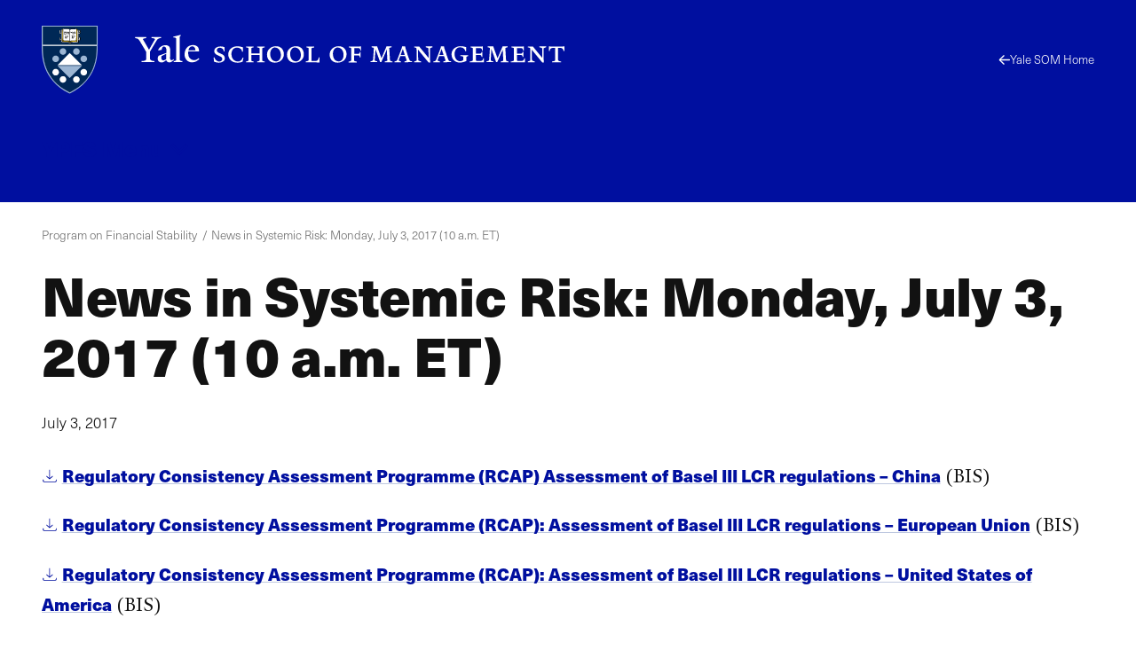

--- FILE ---
content_type: text/html; charset=UTF-8
request_url: https://som.yale.edu/blog/news-in-systemic-risk-monday-july-3-2017-10-am-et
body_size: 30834
content:
<!--
                                               som.yale.edu

 _    ,      _      ()                  _
' )  /      //      /\       /         //
 /  / __.  // _    /  )  _. /_  __ __ //
(__/_(_/|_</_</_  /__/__(__/ /_(_)(_)</_
 //
(/        _ _ _
     /)  ' ) ) )                                        _/_
 __ //    / / / __.  ____  __.  _,  _  ______  _  ____  /
(_)//_   / ' (_(_/|_/ / <_(_/|_(_)_</_/ / / <_</_/ / <_<__
  />                            /|
 </                            |/

Educating leaders for business & society
-->
<!DOCTYPE html>
<html lang="en" dir="ltr" prefix="og: https://ogp.me/ns#">
  <head>
    <meta charset="utf-8" />
<link rel="canonical" href="https://som.yale.edu/blog/news-in-systemic-risk-monday-july-3-2017-10-am-et" />
<link rel="icon" href="/themes/custom/som/images/favicons/favicon.ico" />
<link rel="mask-icon" href="/themes/custom/som/images/favicons/safari-pinned-tab.svg" color="000f9f" />
<link rel="icon" sizes="16x16" href="/themes/custom/som/images/favicons/favicon-16x16.png" />
<link rel="icon" sizes="32x32" href="/themes/custom/som/images/favicons/favicon-32x32.png" />
<link rel="icon" sizes="96x96" href="/themes/custom/som/images/favicons/favicon-96x96.png" />
<link rel="icon" sizes="192x192" href="/themes/custom/som/images/favicons/favicon-192x192.png" />
<link rel="apple-touch-icon" href="/themes/custom/som/images/favicons/apple-touch-icon-60x60.png" />
<link rel="apple-touch-icon" sizes="72x72" href="/themes/custom/som/images/favicons/apple-touch-icon-72x72.png" />
<link rel="apple-touch-icon" sizes="76x76" href="/themes/custom/som/images/favicons/apple-touch-icon-76x76.png" />
<link rel="apple-touch-icon" sizes="114x114" href="/themes/custom/som/images/favicons/apple-touch-icon-114x114.png" />
<link rel="apple-touch-icon" sizes="120x120" href="/themes/custom/som/images/favicons/apple-touch-icon-120x120.png" />
<link rel="apple-touch-icon" sizes="144x144" href="/themes/custom/som/images/favicons/apple-touch-icon-144x144.png" />
<link rel="apple-touch-icon" sizes="152x152" href="/themes/custom/som/images/favicons/apple-touch-icon-152x152.png" />
<link rel="apple-touch-icon" sizes="180x180" href="/themes/custom/som/images/favicons/apple-touch-icon-180x180.png" />
<meta property="og:type" content="Story" />
<meta property="og:url" content="https://som.yale.edu/blog/news-in-systemic-risk-monday-july-3-2017-10-am-et" />
<meta property="og:title" content="News in Systemic Risk: Monday, July 3, 2017 (10 a.m. ET)" />
<meta property="og:image" content="https://som.yale.edu/sites/default/files/styles/open_graph/public/2022-10/_DSC1891%20%282400%29.jpeg?h=c3635fa2&amp;itok=lS8vxCsl" />
<meta property="og:image:url" content="https://som.yale.edu/sites/default/files/styles/open_graph/public/2022-10/_DSC1891%20%282400%29.jpeg?h=c3635fa2&amp;itok=lS8vxCsl" />
<meta property="og:updated_time" content="2025-02-24T17:54:25-0500" />
<meta name="twitter:card" content="summary_large_image" />
<meta name="twitter:site" content="@YaleSOM" />
<meta name="twitter:title" content="News in Systemic Risk: Monday, July 3, 2017 (10 a.m. ET)" />
<meta name="twitter:url" content="https://som.yale.edu/blog/news-in-systemic-risk-monday-july-3-2017-10-am-et" />
<meta name="twitter:image" content="https://som.yale.edu/sites/default/files/styles/open_graph/public/2022-10/_DSC1891%20%282400%29.jpeg?h=c3635fa2&amp;itok=lS8vxCsl" />
<script>window.dataLayer = window.dataLayer || []; window.dataLayer.push({"entityBundle":"story","entityId":"123669","entityTitle":"News in Systemic Risk: Monday, July 3, 2017 (10 a.m. ET)","entityTaxonomy":{"story_type":{"974":"Blog"},"context":{"955":"Program on Financial Stability"}},"entityType":"node","entityCreated":"1499076000","entityCreatedDateIso":"2017-07-03T06:00:00-0400"});</script>
<meta name="Generator" content="Drupal 10 (https://www.drupal.org)" />
<meta name="MobileOptimized" content="width" />
<meta name="HandheldFriendly" content="true" />
<meta name="viewport" content="width=device-width, initial-scale=1.0" />
<style>a,abbr,address,area,article,aside,audio,b,blockquote,body,button,canvas,caption,cite,col,colgroup,data,datalist,dd,details,dialog,div,dl,dt,em,embed,fieldset,figcaption,figure,footer,form,h1,h2,h3,h4,h5,h6,header,hr,html,i,iframe,img,input,label,legend,li,main,map,nav,object,ol,optgroup,option,output,p,picture,pre,q,section,select,small,source,span,strong,sub,summary,sup,svg,table,tbody,td,template,textarea,tfoot,th,thead,time,tr,track,u,ul,video{background:transparent;border:0;font-size:100%;margin:0;padding:0;vertical-align:baseline}*,:after,:before{box-sizing:border-box}@media(prefers-reduced-motion:reduce){html:focus-within{scroll-behavior:auto}*,:after,:before{animation-duration:.01ms!important;animation-iteration-count:1!important;scroll-behavior:auto!important;transition-duration:.01ms!important}}:root [data-component-theme=dark]{--color:#bec8e0;--color-deemphasis:#9babd0;--border-color:#fff;--button-color:#fff;--heading-color:#fff;--link-color:#fff;--link-color-hover:#bec8e0;--paragraph-color:#bec8e0;--gn-logo-color:#fff;--yalesom-logo-text-color:#fff;--yalesom-logo-shield-outline-color:#9cb6d3}:root [data-component-theme=dark] h2,:root [data-component-theme=dark] h3,:root [data-component-theme=dark] h4,:root [data-component-theme=dark] h5,:root [data-component-theme=dark] h6{--color:#fff}:root [data-component-theme=dark] svg:not(a svg){fill:var(--svg-fill-color,#fff)}:root [data-component-theme=dark] ::-moz-selection{background:#fff;color:#000f9f}:root [data-component-theme=dark] ::selection{background:#fff;color:#000f9f}:root{--content-safe-area-left:1rem;--content-safe-area-right:1rem;--header-menu-top:0px}:root ::-moz-selection{background:#000f9f;color:#fff}:root ::selection{background:#000f9f;color:#fff}@media(min-width:768px){:root{--content-safe-area-left:2.617924rem;--content-safe-area-right:2.617924rem}}body{-webkit-font-smoothing:antialiased;-moz-osx-font-smoothing:grayscale;background-color:#fff;color:#121212;font-family:YaleNew,Times New Roman,serif;font-size:clamp(1rem,.9093312369rem + .4029722804vw,1.2720062893rem);line-height:1.618;min-height:100vh;overflow-x:hidden;text-rendering:optimizeSpeed;width:100%}body.toolbar-horizontal:where(:not(.gin--vertical-toolbar)),body.toolbar-vertical:where(:not(.gin--vertical-toolbar)){--header-menu-top:39px}body.toolbar-horizontal.toolbar-tray-open:where(:not(.gin--vertical-toolbar)){--header-menu-top:79px}body:has([data-main-nav-state=open]){height:100vh;height:100dvh;overflow:hidden;position:fixed}details summary:focus-visible{outline:.3125rem solid currentColor;outline-offset:.125rem}figure a figcaption,h1 a,h2 a,h3 a,h4 a,h5 a,h6 a,p a{display:var(--link-text-display,inline);-webkit-text-decoration:var(--link-text-decoration,underline);text-decoration:var(--link-text-decoration,underline);text-decoration-color:var(--link-underline-color,#bec8e0);-webkit-text-decoration-skip-ink:var(--link-underline-skip,none);text-decoration-skip-ink:var(--link-underline-skip,none);text-decoration-thickness:var(--link-underline-size,.125em);text-underline-offset:var(--link-underline-offset,.125em)}figure a figcaption:focus-visible,figure a figcaption:hover,h1 a:focus-visible,h1 a:hover,h2 a:focus-visible,h2 a:hover,h3 a:focus-visible,h3 a:hover,h4 a:focus-visible,h4 a:hover,h5 a:focus-visible,h5 a:hover,h6 a:focus-visible,h6 a:hover,p a:focus-visible,p a:hover{--link-underline-offset:var(--link-underline-offset-hover,0em);-webkit-text-decoration:var(--link-text-decoration-hover,underline);text-decoration:var(--link-text-decoration-hover,underline);text-decoration-color:var(--link-underline-color,#bec8e0);text-decoration-thickness:var(--link-hover-size,.3125em)}h1,h2,h3,h4,h5,h6,label,legend,table caption{--link-font-weight:800;color:var(--heading-color,var(--color,inherit));font-family:var(--heading-font-family,neue-haas-unica,HelveticaNeue,Arial,sans-serif);font-size:var(--heading-font-size);font-weight:var(--heading-font-weight,800);letter-spacing:var(--heading-letter-spacing,-.02rem);line-height:var(--heading-line-height);margin:var(--heading-margin,0 0 .25em);text-wrap:var(--heading-text-wrap)}h1{--heading-font-size:clamp(2.3211991627rem,1.8430321352rem + 2.125186789vw,3.7557002452rem);--heading-line-height:1.1278325626;--heading-margin:0 0 0.6180469716em;--heading-text-wrap:balance}h2{--heading-font-size:clamp(1.4346101129rem,1.1390804297rem + 1.3134652589vw,2.3211991627rem);--heading-line-height:1.2720062893}h3{--heading-font-size:clamp(1.1278325626rem,1.0255733792rem + 0.4544852597vw,1.4346101129rem);--heading-line-height:1.4346101129}h4{--heading-font-size:clamp(1rem,0.9093312369rem + 0.4029722804vw,1.2720062893rem);--heading-line-height:1.4346101129}h5,label,legend,table caption{--color:#001c42;--heading-font-size:clamp(0.7861596349rem,0.7148795132rem + 0.3168005409vw,1rem);--heading-line-height:1.4346101129}h6{--color:#001c42;--heading-font-size:clamp(0.6180469716rem,0.5620094171rem + 0.2490557975vw,0.7861596349rem);--heading-line-height:1.618}p{color:var(--paragraph-color,var(--color,inherit));font-family:var(--paragraph-font-family,var(--font-family,inherit));font-size:var(--paragraph-font-size,var(--font-size,clamp(1rem,.9093312369rem + .4029722804vw,1.2720062893rem)));font-weight:var(--paragraph-font-weight,var(--font-weight,300));line-height:var(--paragraph-line-height,var(--line-height,1.618));margin:var(--paragraph-margin,0 0 1em 0)}p a{--link-font-size:89%;--link-font-weight:800}p:last-of-type{--paragraph-margin:0}figure figcaption{--font-size:clamp(0.7861596349rem,0.7148795132rem + 0.3168005409vw,1rem)}blockquote{--font-size:clamp(1.2720062893rem,1.1566750524rem + 0.5125832751vw,1.618rem);--line-height:1.2720062893;--paragraph-margin:0 0 0.5em;border-left:.2360828548em solid var(--blockquote-border-color,var(--color));margin:var(--blockquote-margin,2em 0);padding-left:var(--blockquote-padding-left,1.618em)}@container (width < 17.9420103827rem){blockquote{--font-size:1.2720062893rem}}blockquote>p{display:inline;position:relative}blockquote>p:first-of-type:before{color:var(--blockquote-color,var(--color,inherit));content:open-quote;display:block;font-size:clamp(2.617924rem,1.2060566434rem + 6.2749660293vw,6.8535260698rem);left:0;line-height:.618;position:absolute;translate:-100% 0}blockquote>p:last-of-type:after{color:var(--blockquote-color,var(--color,inherit));content:close-quote;display:inline;font-size:var(--font-size);line-height:var(--line-height)}blockquote .quote-attribution{color:var(--blockquote-attribution-color,var(--color,#707070))}figure{height:var(--figure--height,auto);margin:0}figure__caption{--icon-width:1rem;--icon-height:1rem;margin-top:.5em}figure figcaption{color:var(--figcaption-color,var(--color,#707070));font-family:var(--figcaption-font-family,"neue-haas-unica","HelveticaNeue","Arial",sans-serif);font-size:var(--figcaption-font-size,var(--font-size,inherit))}figure a figcaption{--link-text-decoration:none;--link-text-display:block;color:var(--link-color,#000f9f)}hr{background:var(--hr-color,var(--color,#121212));border-color:var(--hr-color,var(--color,#121212));border-style:solid;border-width:var(--hr-border-width,2px 0 0);margin:var(--hr-margin,2.617924rem 0)}html{font-size:112.5%;scroll-behavior:smooth;scroll-padding-top:6.25rem}html:has(.view--impact-stories){scroll-behavior:auto}picture{display:block;height:var(--picture--height,auto);max-width:100%;width:var(--picture--width,auto)}span{font-size:var(--span-font-size,var(--font-size,inherit));line-height:var(--span-line-height,var(--line-height,inherit))}strong{font-weight:800}sub{vertical-align:sub}sub,sup{font-size:61.8%}sup{vertical-align:super}svg{fill:var(--svg-fill-color,inherit);height:var(--svg-height,inherit);max-width:100%;width:var(--svg-width,inherit)}[data-unpublished]{position:relative}[data-unpublished]>:after{--background-pattern-color:rgba(160,2,69,.125);background-image:repeating-linear-gradient(45deg,var(--background-pattern-color) 25%,transparent 25%,transparent 75%,var(--background-pattern-color) 75%,var(--background-pattern-color)),repeating-linear-gradient(45deg,var(--background-pattern-color) 25%,transparent 25%,transparent 75%,var(--background-pattern-color) 75%,var(--background-pattern-color));background-position:0 0,10px 10px;background-size:20px 20px;content:"";inset:0;mix-blend-mode:multiply;pointer-events:none;position:absolute;z-index:100}[data-unpublished]:before{background-color:#a00245;color:#fff;content:"Unpublished";display:block;font-family:neue-haas-unica,HelveticaNeue,Arial,sans-serif;font-size:.75em;font-weight:800;padding:1em;pointer-events:none}button,button.default,form button[type=submit],form input[type=submit]{background-color:var(--button-background-color,transparent);border:var(--button-border,none);border-color:var(--button-border-color,transparent);color:var(--button-color,inherit);cursor:pointer;display:var(--button-display,inherit);font-family:var(--button-font-family,neue-haas-unica,HelveticaNeue,Arial,sans-serif);font-size:var(--button-font-size,inherit);font-weight:var(--button-font-weight,800);line-height:var(--button-line-height,1);margin:var(--button-margin,0);padding:var(--button-padding,0);text-align:var(--button-text-align,center);-webkit-text-decoration:var(--button-text-decoration,none);text-decoration:var(--button-text-decoration,none);transition:var(--button-transition,all .25s)}button:focus,form button[type=submit]:focus,form input[type=submit]:focus{outline:.0625rem dotted;outline-offset:.125rem}[data-whatintent=keyboard] button:focus,[data-whatintent=keyboard] form input[type=submit]:focus,form [data-whatintent=keyboard] input[type=submit]:focus{outline:.3125rem solid}button:not([disabled]):focus,button:not([disabled]):hover,form input[type=submit]:not([disabled]):focus,form input[type=submit]:not([disabled]):hover{background-color:var(--button-background-color-hover,var(--button-background-color));border-color:var(--button-border-color-hover,var(--button-border-color));color:var(--button-color-hover,var(--button-color));outline-color:var(--button-outline-color-hover,var(--button-border-color))}button[disabled],form button[disabled][type=submit],form input[disabled][type=submit]{cursor:auto;opacity:.5}img{display:var(--img--display,block);height:var(--img--height,auto);max-width:var(--img--max-width,100%);-o-object-fit:var(--img--object-fit,initial);object-fit:var(--img--object-fit,initial);position:var(--img--position);width:var(--img--width,auto)}a{--svg-fill-color:var(--link-color,#000f9f);background-color:var(--link-background-color,transparent);border:var(--link-border,none);border-color:var(--link-border-color,inherit);color:var(--link-color,#000f9f);cursor:var(--link-cursor,pointer);display:var(--link-display,inline);font-family:var(--link-font-family,neue-haas-unica,HelveticaNeue,Arial,sans-serif);font-size:var(--link-font-size,inherit);font-weight:var(--link-font-weight,300);letter-spacing:var(--link-letter-spacing,inherit);line-height:var(--link-line-height,inherit);margin:var(--link-margin,0);padding:var(--link-padding,0);-webkit-text-decoration:var(--link-text-decoration,none);text-decoration:var(--link-text-decoration,none);text-transform:var(--link-text-transform,inherit);transition:var(--link-transition,all .25s)}a:focus-visible{--link-text-decoration-hover:none;outline:.3125rem solid var(--link-outline-color,var(--link-color,#000f9f));outline-offset:.125rem}a:hover{--svg-fill-color:var(--link-color-hover);background-color:var(--link-background-color-hover,var(--link-background-color));border-color:var(--link-border-color-hover,var(--link-border-color));color:var(--link-color-hover,var(--link-color,#000f9f));outline-color:var(--link-outline-color-hover,var(--link-border-color))}a[href*=".doc"]:before,a[href*=".docx"]:before,a[href*=".pdf"]:before,a[href*=".ppt"]:before,a[href*=".pptx"]:before,a[href*=".xls"]:before,a[href*=".xlsx"]:before{background-color:var(--svg-fill-color,currentColor);background-size:1rem 1rem;content:"";display:inline-block;height:1rem;margin-right:.25rem;-webkit-mask:url([data-uri]) no-repeat center/contain;mask:url([data-uri]) no-repeat center/contain;-webkit-mask-size:cover;mask-size:cover;opacity:1;position:relative;transform:translateY(10%);width:1rem}a[rel=external]{margin-right:.6875em}a[rel=external]:after{background-color:var(--svg-fill-color,currentColor);content:"";display:inline-block;height:.6875em;margin-left:-.6875em;-webkit-mask:url([data-uri]) no-repeat center/contain;mask:url([data-uri]) no-repeat center/contain;opacity:1;position:relative;transform:translateX(.6875em);width:.6875em}table{border-bottom-style:solid;border-bottom-width:2px;border-collapse:separate;border-color:var(--table-border-color,inherit);border-spacing:0;color:var(--table-color,var(--c-text,inherit));font-family:var(--table-font-family,inherit);font-size:var(--table-font-size,var(--font-size,inherit));font-weight:var(--table-font-weight,300);letter-spacing:var(--table-letter-spacing,inherit);line-height:var(--table-line-height,var(--line-height,inherit));margin:var(--table-margin,1rem 0);padding:var(--table-padding,0);table-layout:var(--table-layout,auto);width:100%}table caption{caption-side:top;margin:0 0 .6180469716rem;text-align:left}table td,table th{background:none;border-bottom:1px solid var(--table-td-border-color,#121212);font-family:var(--table-font-family,inherit);font-size:var(--table-font-size,var(--font-size,inherit));line-height:1.1;padding:1rem;position:relative;text-align:left}table tr:focus,table tr:hover{background:none}table tfoot,table thead{--table-font-size:0.875rem;--table-font-family:neue-haas-unica,HelveticaNeue,Arial,sans-serif;font-weight:800}table tbody tr:focus-within.course-description,table tbody tr:focus.course-description,table tbody tr:hover.course-description{background-color:#bec8e0}.table--courses table tbody tr:focus,.table--courses table tbody tr:focus-within,.table--courses table tbody tr:hover{background-color:#bec8e0}.table--courses table tbody tr:focus td:first-child,.table--courses table tbody tr:focus-within td:first-child,.table--courses table tbody tr:hover td:first-child{opacity:1}table thead th{border-bottom:2px solid var(--table-th-head-border-color,var(--table-border-color,#121212))}table tfoot td{border-top:2px solid var(--table-td-foot-border-color,var(--table-border-color,#121212))}table .table__link a{--link-font-weight:800}dl{display:var(--dl--display,block);font-size:var(--dl-font-size,var(--font-size,inherit));font-weight:var(--dl--font-weight);line-height:var(--dl-line-height,var(--line-height,inherit));margin:var(--dl--margin,0);padding:var(--dl--padding,2em)}dl dt{display:var(--dt--display);font-family:var(--dt--font-family);font-size:var(--dt--font-size);font-weight:var(--dt--font-weight);margin:var(--dt--margin,0);padding:var(--dt--padding,0)}dl dd{display:var(--dd--display);font-family:var(--dd--font-family);font-size:var(--dd--font-size);font-weight:var(--dd--font-weight);margin:var(--dd--margin,0);padding:var(--dd--padding,2em)}ol,ul{color:var(--list-color,var(--color,inherit));font-size:var(--list-font-size,var(--font-size,inherit));line-height:var(--list-line-height,var(--line-height,inherit));list-style-type:var(--list-style-type);margin:var(--list-margin,0 0 1.618em);padding:var(--list-padding,0 0 0 1em)}ol[role=list],ul[role=list]{--list-style-type:none}ol[class],ul[class]{--list-margin:0;--list-padding:0;--list-style-type:none}ol li,ul li{margin:var(--list-item-margin,0 0 .6180469716em)}ul{--list-style-type:disc}ul::marker{font-size:1.25rem}ol{--list-style-type:decimal}input[type=checkbox]{-webkit-appearance:none;-moz-appearance:none;appearance:none;border:.125rem solid;box-sizing:content-box;display:block;flex-shrink:0;height:1rem;margin:0;position:relative;transition:all .2s ease-in;width:1rem}input[type=checkbox]:after,input[type=checkbox]:before{display:block;position:absolute;transition:all .2s ease-in}input[type=checkbox]:after{border:0 solid var(--link-color,#000f9f);content:"";inset:0}input[type=checkbox]:before{color:var(--input-color,#fff);content:"✕";font-size:.75rem;left:50%;line-height:1;opacity:0;rotate:45deg;top:50%;translate:-50% -50%}input[type=checkbox]:hover{scale:1.25}input[type=checkbox]:focus-visible{outline:.125rem solid currentColor;scale:1.25}input[type=checkbox]:checked:after{background-color:var(--link-color,#000f9f);border-width:.375em}input[type=checkbox]:checked:before{opacity:1;rotate:0deg;z-index:1}input[type=checkbox]+label{--heading-font-weight:300;position:relative}form{margin-bottom:1.618rem}form>:last-child{margin-bottom:0}label{display:block}input[type=date],input[type=email],input[type=file],input[type=month],input[type=number],input[type=password],input[type=search],input[type=tel],input[type=text],input[type=url]{background-color:transparent;border:.125rem solid #121212;padding:.6em;transition:all .1s ease-in-out;width:100%}input[type=date]:focus,input[type=email]:focus,input[type=file]:focus,input[type=month]:focus,input[type=number]:focus,input[type=password]:focus,input[type=search]:focus,input[type=tel]:focus,input[type=text]:focus,input[type=url]:focus{background-color:#fff;border-color:#000f9f;outline:.125rem solid #000f9f}input[type=date]::-moz-placeholder,input[type=email]::-moz-placeholder,input[type=file]::-moz-placeholder,input[type=month]::-moz-placeholder,input[type=number]::-moz-placeholder,input[type=password]::-moz-placeholder,input[type=search]::-moz-placeholder,input[type=tel]::-moz-placeholder,input[type=text]::-moz-placeholder,input[type=url]::-moz-placeholder{color:#707070}input[type=date]::placeholder,input[type=email]::placeholder,input[type=file]::placeholder,input[type=month]::placeholder,input[type=number]::placeholder,input[type=password]::placeholder,input[type=search]::placeholder,input[type=tel]::placeholder,input[type=text]::placeholder,input[type=url]::placeholder{color:#707070}form fieldset{margin:var(--fieldset-margin,0 0 1.618rem)}form button[type=submit],form input[type=submit]{--button-display:inline-block;--button-font-weight:800;--button-font-size:clamp(1rem,0.9093312369rem + 0.4029722804vw,1.2720062893rem);--button-padding:0.618em;--link-underline-size:0;--button-border:0.1459102934em solid;--button-color:#fff;--button-background-color:#000f9f;--button-border-color:#000f9f;--button-color-hover:#fff;--button-background-color-hover:#001c42;--button-border-color-hover:#001c42}input[type=radio]{-webkit-appearance:none;-moz-appearance:none;appearance:none;border:.125rem solid;border-radius:1rem;box-sizing:content-box;display:block;flex-shrink:0;height:1rem;margin:0;position:relative;transition:all .2s ease-in;width:1rem}input[type=radio]:after{border:0 solid var(--link-color,#000f9f);border-radius:1rem;content:"";display:block;inset:0;position:absolute;transition:all .2s ease-in}input[type=radio]:hover{scale:1.25}input[type=radio]:focus-visible{outline:.125rem solid currentColor;scale:1.25}input[type=radio]:checked:after{background-color:var(--link-color,#000f9f);border-width:.375em}input[type=radio]+label{--heading-font-weight:300;position:relative}select{-webkit-appearance:none;-moz-appearance:none;appearance:none;border:.125rem solid;font-family:neue-haas-unica,HelveticaNeue,Arial,sans-serif;font-size:1.125rem;margin:0;outline:none;padding:.6em .8em .5em;width:100%}textarea{border:.125rem solid #121212;font:inherit;min-height:10rem;width:100%}</style>
<style>.toggle{--toggle-weight:0.125em;display:inline-block;position:relative}.toggle--hamburger{overflow:hidden}.toggle--hamburger .toggle__bar--1{transform:translateY(calc(var(--toggle-size, 1em)*-.25))}.toggle--hamburger .toggle__bar--4{transform:translateY(calc(var(--toggle-size, 1em)*.25))}.toggle--hamburger .toggle__label{display:block;left:100%;opacity:0;position:absolute;top:50%;transform:translateY(-48%)}.toggle--plus:after{transform:rotate(90deg)}.toggle--down-caret:after,.toggle--down-caret:before{--toggle-top:calc(50% + var(--toggle-size, 1em)*0.375);--toggle-width:calc(var(--toggle-size, 1em)*0.5);right:0}.toggle--down-caret:before{transform:translate(calc(-75% + var(--toggle-weight)),calc(var(--toggle-weight)*.5)) rotate(45deg);transform-origin:right top}.toggle--down-caret:after{transform:translate(calc(25% + var(--toggle-weight)*-.25)) rotate(-45deg);transform-origin:left bottom}.toggle--down-caret .toggle__label{padding-right:calc(var(--toggle-width, var(--toggle-size, 1em))*.75)}.toggle--thin{--toggle-weight:0.0625em}.toggle--count-0:after,.toggle--count-0:before{content:""}.toggle--count-0:after,.toggle--count-0:before,.toggle__bar{background-color:var(--toggle-color,currentColor);border-bottom:var(--toggle-weight) solid var(--toggle-color,currentColor);border-top:var(--toggle-weight) solid var(--toggle-color,currentColor);display:block;height:0;position:absolute;top:var(--toggle-top,calc(50% - var(--toggle-weight)));transition:all .2s ease-in-out,transform .2s ease-in-out .2s;width:var(--toggle-width,100%)}.toggle--count-0{min-height:var(--toggle-height,var(--toggle-size,1em));min-width:var(--toggle-width,var(--toggle-size,1em))}.toggle--count-0,.toggle__bars{position:relative}.toggle__bars{display:block;height:var(--toggle-height,var(--toggle-size,1em));transition:transform .2s ease-in-out .2s;width:var(--toggle-width,var(--toggle-size,1em))}.toggle__label{display:none;font-size:var(--toggle-label-size,61.8%);left:100%;transition:all .1s ease-out .1s}.toggle:focus.toggle--hamburger .toggle__label,.toggle:hover.toggle--hamburger .toggle__label{left:0;opacity:1}.toggle:focus.toggle--hamburger .toggle__bar--2,.toggle:focus.toggle--hamburger .toggle__bar--3,.toggle:hover.toggle--hamburger .toggle__bar--2,.toggle:hover.toggle--hamburger .toggle__bar--3{width:0}.toggle[aria-expanded=true].toggle--hamburger .toggle__bar--1,[open] .toggle.toggle--hamburger .toggle__bar--1{opacity:0;transform:rotate(-200%)}.toggle[aria-expanded=true].toggle--hamburger .toggle__bar--2,[open] .toggle.toggle--hamburger .toggle__bar--2{transform:rotate(45deg);width:100%}.toggle[aria-expanded=true].toggle--hamburger .toggle__bar--3,[open] .toggle.toggle--hamburger .toggle__bar--3{transform:rotate(135deg);width:100%}.toggle[aria-expanded=true].toggle--hamburger .toggle__bar--4,[open] .toggle.toggle--hamburger .toggle__bar--4{opacity:0;transform:rotate(200%)}.toggle[aria-expanded=true].toggle--hamburger .toggle__label,[open] .toggle.toggle--hamburger .toggle__label{opacity:0}.toggle[aria-expanded=true].toggle--plus:after,[open] .toggle.toggle--plus:after{transform:rotate(180deg)}.toggle[aria-expanded=true].toggle--down-caret:before,[open] .toggle.toggle--down-caret:before{transform:translate(calc(-100% + var(--toggle-weight)),calc(var(--toggle-size, 1em)*-.5 - var(--toggle-weight)*-.5)) rotate(-45deg)}.toggle[aria-expanded=true].toggle--down-caret:after,[open] .toggle.toggle--down-caret:after{transform:translate(calc(var(--toggle-weight)*-.25),calc(var(--toggle-size, 1em)*-.5)) rotate(45deg)}</style>
<style>.page--menu-join-is-parent #menu-breadcrumb:active:focus-within,.page--menu-join-is-parent #menu-breadcrumb:focus:focus-within{clip:auto;height:auto;margin:0;overflow:visible;position:static;white-space:inherit;width:auto}.page--menu-join-is-parent #menu-breadcrumb{border:0;clip:rect(0 0 0 0);height:1px;margin:-1px;overflow:hidden;padding:0;position:absolute;white-space:nowrap;width:1px}.page--menu-join-is-parent #page-title{--heading-margin:0 0 0.2360828548em}@media(width > 768px){.page--menu-join-is-parent .secondary-nav:not([stuck]){--menu--section-title--display:none}}</style>
<style>.region{margin-inline:auto;max-width:var(--site-region-width,75.9987860952rem);position:static}.region--notifications{max-width:100%}</style>
<style>.site-header__cta,.site-header__home-link{--color:#bec8e0;--color-deemphasis:#9babd0;--border-color:#fff;--button-color:#fff;--heading-color:#fff;--link-color:#fff;--link-color-hover:#bec8e0;--paragraph-color:#bec8e0;--gn-logo-color:#fff;--yalesom-logo-text-color:#fff;--yalesom-logo-shield-outline-color:#9cb6d3}.site-header__cta h2,.site-header__cta h3,.site-header__cta h4,.site-header__cta h5,.site-header__cta h6,.site-header__home-link h2,.site-header__home-link h3,.site-header__home-link h4,.site-header__home-link h5,.site-header__home-link h6{--color:#fff}.site-header__cta svg:not(a svg),.site-header__home-link svg:not(a svg){fill:var(--svg-fill-color,#fff)}.site-header__cta ::-moz-selection,.site-header__home-link ::-moz-selection{background:#fff;color:#000f9f}.site-header__cta ::selection,.site-header__home-link ::selection{background:#fff;color:#000f9f}.site-header__menu{scrollbar-color:var(--custom-scrollbar-color,#bec8e0) transparent;scrollbar-width:.5rem}.site-header__menu::-webkit-scrollbar{background:transparent;width:.5rem}.site-header__menu::-webkit-scrollbar-track{box-shadow:none}.site-header__menu::-webkit-scrollbar-track-piece{background-color:var(--custom-scrollbar-track,#000f9f)}.site-header__menu::-webkit-scrollbar-thumb{background:var(--custom-scrollbar-color,#bec8e0)}.site-header__cta-text{--font-size:clamp(1.2720062893rem,1.0099729937rem + 1.1645924249vw,2.0581061761rem);--line-height:1.2720062893}.site-header{--site-header-column-count:12;background-color:var(--site-header-bg-color,transparent);color:var(--site-header-color,var(--color,inherit));font-family:neue-haas-unica,HelveticaNeue,Arial,sans-serif;padding-left:var(--content-safe-area-left);padding-right:var(--content-safe-area-right);position:relative}.site-header>*{position:relative;z-index:1}.site-header__background{bottom:0;left:0;mix-blend-mode:soft-light;overflow:hidden;position:absolute;right:0;top:0;z-index:0}.site-header__background figure,.site-header__background picture{height:100%}.site-header__background img{height:100%;-o-object-fit:cover;object-fit:cover;opacity:.618;width:100%}.site-header__banner{align-items:center;border-bottom:.3819820591rem solid var(--site-header-color,var(--color,currentColor));display:grid;grid-template-columns:repeat(var(--site-header-column-count),minmax(0,1fr));height:7.5rem;margin-bottom:1rem;margin-left:auto;margin-right:auto;max-width:var(--site-header-width,75.9987860952rem);position:relative;z-index:1}@media(width > 1080px){.site-header__banner{gap:var(--site-header-gap,1.618rem);grid-template-columns:repeat(var(--site-header-column-count),minmax(0,1fr))}}.site-header__branding{grid-column-end:span 6}.site-header__cta{display:grid;gap:var(--site-header-gap,1.618rem);grid-template-columns:repeat(6,minmax(0,1fr));margin-left:auto;margin-right:auto;max-width:var(--site-header-width,75.9987860952rem)}.site-header__cta-link,.site-header__cta-text{grid-column:1/span 6}@media(width > 1080px){.site-header__cta-link,.site-header__cta-text{grid-column:1/span 5}}.site-header__cta-link a{--arrow-color:#000f9f;--link-color:#000f9f;--link-background-color:#fff;--link-border-color:#fff;--link-color-hover:#000f9f;--link-background-color-hover:#bec8e0;--link-border-color-hover:transparent}.site-header__cta-text{--paragraph-line-height:1;--paragraph-margin:0}.site-header__home-link{grid-column:8/span 5;justify-self:end}@media(width > 768px){.site-header__home-link{grid-column:11/span 2}}.site-header__home-link a{--icon-height:var(--link-font-size);--icon-width:var(--link-font-size);--link-font-weight:300;--link-font-size:clamp(0.6180469716rem,0.5620094171rem + 0.2490557975vw,0.7861596349rem);--svg-height:var(--icon-height);--svg-width:var(--icon-width);align-items:center;display:flex;gap:.25rem}.site-header__home-link svg{fill:var(--link-color);transform:scaleX(-1)}.site-header__menu{--custom-scrollbar-track:#bec8e0;background:#001c42;height:100%;overflow:hidden;overflow-y:scroll;padding-left:var(--content-safe-area-left);padding-right:var(--content-safe-area-right);position:relative}.site-header__menu-container{height:calc(100vh - 100% - var(--site-header--offset-height, 0px));left:0;opacity:0;overflow:hidden;position:absolute;top:calc(100% - var(--site-header--border-height, 0px));transform:translateX(-200%);transition:opacity .25s ease-in-out;visibility:hidden;width:100%;z-index:1001}[data-main-nav-state=open] .site-header__menu-container{opacity:1;transform:translateX(0);visibility:visible}.site-header__menu-toggle{--toggle-size:clamp(1.618rem,1.284692rem + 1.4813688889vw,2.617924rem);--toggle-weight:0.25em;grid-column:11/span 2;justify-self:end}@media(width > 768px){.site-header__menu-toggle{grid-column:12/span 1}}.site-header__search{--link-color:#121212;--icon-height:2em;--icon-width:2em;--svg-height:var(--icon-height);--svg-width:var(--icon-width);grid-column:9/span 2;justify-self:end}@media(width > 768px){.site-header__search{grid-column:11/span 1}}@media(width > 1080px){.site-header__search{transform:translateX(var(--site-header-gap,1.618rem))}}.site-header__search a,.site-header__search svg{display:block}.site-header__submenu-container{position:relative;z-index:10}.site-header__title{--heading-margin:0 0 1em;border-bottom:.1459102934em solid;padding-bottom:.3819820591em;--heading-margin:0 0 0.3819820591em;margin-left:auto;margin-right:auto;max-width:var(--site-header-width,75.9987860952rem)}.site-header .yalesom-logo{--logo-height:5.625rem;--logo-width:auto}@media(width > 768px){.site-header .yalesom-logo{--logo-height:auto;--logo-width:100%}}.site-header #block-som-2025-main-navigation{position:static}.site-header #block-som-2025-main-navigation .contextual{top:auto}.page--is-front .site-header__banner{border-bottom-width:0;margin-bottom:0}.page--node-has-impact-collection .site-header{--button-color:#fff;--site-header-bg-color:#000f9f;--toggle-color:#fff;z-index:10}.page--node-has-impact-collection .site-header svg{color:#fff}</style>
<style>.site-main{overflow-x:clip;padding-left:var(--content-safe-area-left);padding-right:var(--content-safe-area-right);position:relative;z-index:2}@media(width > 768px){.site-main{overflow-x:unset}}</style>
<style>.layout{--layout-column-count:12;container-name:layout;container-type:inline-size;opacity:var(--layout--opacity);position:relative;transition:all .25s,opacity .5s ease-in-out var(--layout--transition-delay,0s),translate .5s ease-in-out var(--layout--transition-delay,0s);translate:var(--layout--translate);z-index:0}.layout--l .layout__content{--layout-column-outside:0}.layout--edge-full{--layout-width:100%;max-width:none;overflow:hidden}#storybook-root .layout--edge-full,.site-main .layout--edge-full{margin-left:calc(var(--content-safe-area-left)*-1);margin-right:calc(var(--content-safe-area-right)*-1)}@container (width >= 768px){.layout--inset .layout__region>:where(.media,.image-grid,figure){margin-left:calc((100% - var(--layout-gap)*(var(--layout-column-count) - var(--layout-column-outside)*2 - 1))/(var(--layout-column-count) - var(--layout-column-outside)*2) + var(--layout-gap));margin-right:calc((100% - var(--layout-gap)*(var(--layout-column-count) - var(--layout-column-outside)*2 - 1))/(var(--layout-column-count) - var(--layout-column-outside)*2) + var(--layout-gap))}}@container (width >= 512px){.layout--gutter-l.layout--two-column>.layout__content>.layout__regions>.layout__region,.layout--gutter-m.layout--two-column>.layout__content>.layout__regions>.layout__region--one{--layout-column-space:1}.layout--gutter-l.layout--three-column{--sidebar-gutter-offset:4.235801032rem}}.layout--gutter-none .layout__content{--layout-gap:0}.layout--interior-margin-none{--layout-background-margin:0}.layout--interior-margin-none.layout--bg,.layout--interior-margin-none>.layout__content>.layout__regions>.layout__region>.layout--bg{padding:0}.layout--interior-margin-none.layout--bg>.layout__content>.layout__regions{padding-left:calc(var(--content-safe-area-left)*-1);padding-right:calc(var(--content-safe-area-right)*-1)}@container (width >= 75.9987860952rem){.layout--interior-margin-none.layout--bg>.layout__content>.layout__regions{padding-left:-1.618rem;padding-right:-1.618rem}}.layout--interior-margin-none.layout--bg>.layout__content>.layout__regions:after{margin-left:0;margin-right:0}.layout--interior-margin-m{--layout-background-margin:-2.617924rem}.layout--interior-margin-m.layout--bg,.layout--interior-margin-m>.layout__content>.layout__regions>.layout__region.layout--bg{padding-bottom:2.617924rem;padding-top:2.617924rem}.layout--interior-margin-l{--layout-background-margin:-6.8535260698rem}.layout--interior-margin-l.layout--bg,.layout--interior-margin-l>.layout__content>.layout__regions>.layout__region.layout--bg{padding-bottom:6.8535260698rem;padding-top:6.8535260698rem}.layout--margin-l{--layout-margin-bottom:6.8535260698rem}.layout--margin-m{--layout-margin-bottom:4.235801032rem}.layout--margin-s{--layout-margin-bottom:1rem}.layout--margin-zero{--layout-margin-bottom:0}.layout--hidden{display:none}.form-wrapper .layout--hidden{display:block}.layout__background{bottom:0;left:0;position:absolute;right:0;top:0;z-index:0}.layout__content{--layout-column-outside:0;--layout-gap:1.618rem;margin-bottom:var(--layout-margin-bottom,4.235801032rem);margin-left:auto;margin-right:auto;max-width:var(--layout-width,75.9987860952rem);padding:var(--layout-padding,0)}@container (width >= 768px){.layout__content{--layout-column-outside:2}}.layout__regions{display:grid;gap:var(--layout-gap,1.618rem);grid-template-columns:repeat(1,minmax(0,1fr));margin-left:auto;margin-right:auto;max-width:var(--layout-width,75.9987860952rem);position:relative}.layout__regions:after{margin:var(--layout-background-margin,-1.618rem) calc(var(--content-safe-area-right)*-1) var(--layout-background-margin,-1.618rem) calc(var(--content-safe-area-left)*-1)}@container (width >= 75.9987860952rem){.layout__regions:after{margin-left:-1.618rem;margin-right:-1.618rem}}@container (width >= 512px){.layout__regions{grid-auto-rows:minmax(1rem,auto);grid-template-columns:repeat(var(--layout-column-count),var(--layout-column-size,minmax(0,1fr)))}.layout__regions>*{grid-column:1/-1}}.layout__stuck{position:sticky;top:calc(var(--header-menu-top, 0px) + 66px + 1rem)}.som-modal .layout .layout__content{--layout-column-outside:0}.layout .paragraph--type--library-paragraph .layout .layout__content{margin-bottom:0;padding:0}.layout--profile-byline .views-element-container .layout__content{margin-bottom:1em}.layout__region--bg-ice,.layout__region--bg-sand,.layout__region--bg-sea,.layout__region.layout__region--bg-color-border.layout__region--bg-blue,.layout__region.layout__region--bg-color-border.layout__region--bg-blue-brand,.layout__region.layout__region--bg-color-border.layout__region--bg-som-blue{--color:#121212;--color-deemphasis:#707070;--border-color:#121212;--button-color:#000f9f;--heading-color:#121212;--link-color:#000f9f;--link-color-hover:var(--link-color);--link-underline-color:currentColor;--paragraph-color:#121212;--yalesom-logo-text-color:#001c42;--yalesom-logo-shield-outline-color:#121212}.layout__region--bg-ice h2,.layout__region--bg-ice h3,.layout__region--bg-ice h4,.layout__region--bg-ice h5,.layout__region--bg-ice h6,.layout__region--bg-sand h2,.layout__region--bg-sand h3,.layout__region--bg-sand h4,.layout__region--bg-sand h5,.layout__region--bg-sand h6,.layout__region--bg-sea h2,.layout__region--bg-sea h3,.layout__region--bg-sea h4,.layout__region--bg-sea h5,.layout__region--bg-sea h6,.layout__region.layout__region--bg-color-border.layout__region--bg-blue h2,.layout__region.layout__region--bg-color-border.layout__region--bg-blue h3,.layout__region.layout__region--bg-color-border.layout__region--bg-blue h4,.layout__region.layout__region--bg-color-border.layout__region--bg-blue h5,.layout__region.layout__region--bg-color-border.layout__region--bg-blue h6,.layout__region.layout__region--bg-color-border.layout__region--bg-blue-brand h2,.layout__region.layout__region--bg-color-border.layout__region--bg-blue-brand h3,.layout__region.layout__region--bg-color-border.layout__region--bg-blue-brand h4,.layout__region.layout__region--bg-color-border.layout__region--bg-blue-brand h5,.layout__region.layout__region--bg-color-border.layout__region--bg-blue-brand h6,.layout__region.layout__region--bg-color-border.layout__region--bg-som-blue h2,.layout__region.layout__region--bg-color-border.layout__region--bg-som-blue h3,.layout__region.layout__region--bg-color-border.layout__region--bg-som-blue h4,.layout__region.layout__region--bg-color-border.layout__region--bg-som-blue h5,.layout__region.layout__region--bg-color-border.layout__region--bg-som-blue h6{--color:#121212}.layout__region--bg-ice svg:not(a svg),.layout__region--bg-sand svg:not(a svg),.layout__region--bg-sea svg:not(a svg),.layout__region.layout__region--bg-color-border.layout__region--bg-blue svg:not(a svg),.layout__region.layout__region--bg-color-border.layout__region--bg-blue-brand svg:not(a svg),.layout__region.layout__region--bg-color-border.layout__region--bg-som-blue svg:not(a svg){fill:var(--svg-fill-color,#121212)}.layout__region--bg-ice ::-moz-selection,.layout__region--bg-sand ::-moz-selection,.layout__region--bg-sea ::-moz-selection,.layout__region.layout__region--bg-color-border.layout__region--bg-blue ::-moz-selection,.layout__region.layout__region--bg-color-border.layout__region--bg-blue-brand ::-moz-selection,.layout__region.layout__region--bg-color-border.layout__region--bg-som-blue ::-moz-selection{background:#000f9f;color:#fff}.layout__region--bg-ice ::selection,.layout__region--bg-sand ::selection,.layout__region--bg-sea ::selection,.layout__region.layout__region--bg-color-border.layout__region--bg-blue ::selection,.layout__region.layout__region--bg-color-border.layout__region--bg-blue-brand ::selection,.layout__region.layout__region--bg-color-border.layout__region--bg-som-blue ::selection{background:#000f9f;color:#fff}.layout__region--bg-blue,.layout__region--bg-som-blue{--color:#bec8e0;--color-deemphasis:#9babd0;--border-color:#fff;--button-color:#fff;--heading-color:#fff;--link-color:#fff;--link-color-hover:#bec8e0;--paragraph-color:#bec8e0;--gn-logo-color:#fff;--yalesom-logo-text-color:#fff;--yalesom-logo-shield-outline-color:#9cb6d3}.layout__region--bg-blue h2,.layout__region--bg-blue h3,.layout__region--bg-blue h4,.layout__region--bg-blue h5,.layout__region--bg-blue h6,.layout__region--bg-som-blue h2,.layout__region--bg-som-blue h3,.layout__region--bg-som-blue h4,.layout__region--bg-som-blue h5,.layout__region--bg-som-blue h6{--color:#fff}.layout__region--bg-blue svg:not(a svg),.layout__region--bg-som-blue svg:not(a svg){fill:var(--svg-fill-color,#fff)}.layout__region--bg-blue ::-moz-selection,.layout__region--bg-som-blue ::-moz-selection{background:#fff;color:#000f9f}.layout__region--bg-blue ::selection,.layout__region--bg-som-blue ::selection{background:#fff;color:#000f9f}.layout__region{z-index:10}@container (width >= 768px){.layout__region{grid-row:1/-1}}.layout__region>*+:where(:not(hr)),.layout__region>.layout--bg>*+:where(:not(hr)){margin-top:1.618rem}.layout__region[class*=layout__region--bg-]{background-color:var(--layout-background-color);padding:1.618rem}.layout__region--bg-blue{--layout-background-color:#000f9f}.layout__region--bg-som-blue{--layout-background-color:#001c42}.layout__region--bg-ice{--color:#121212;--layout-background-color:#bec8e0}.layout__region--bg-sea{--color:#121212;--layout-background-color:#aec9cc}.layout__region--bg-sand{--color:#121212;--layout-background-color:#b8b1ba}.layout__region--bg-white{--layout-background-color:#fff}.layout__region.layout__region--bg-color-border{background-color:transparent;border:.3125rem solid var(--layout-background-color)}.layout--bg-ice,.layout--bg-sand,.layout--bg-sea,.layout--bg-white{--color:#121212;--color-deemphasis:#707070;--border-color:#121212;--button-color:#000f9f;--heading-color:#121212;--link-color:#000f9f;--link-color-hover:var(--link-color);--link-underline-color:currentColor;--paragraph-color:#121212;--yalesom-logo-text-color:#001c42;--yalesom-logo-shield-outline-color:#121212}.layout--bg-ice h2,.layout--bg-ice h3,.layout--bg-ice h4,.layout--bg-ice h5,.layout--bg-ice h6,.layout--bg-sand h2,.layout--bg-sand h3,.layout--bg-sand h4,.layout--bg-sand h5,.layout--bg-sand h6,.layout--bg-sea h2,.layout--bg-sea h3,.layout--bg-sea h4,.layout--bg-sea h5,.layout--bg-sea h6,.layout--bg-white h2,.layout--bg-white h3,.layout--bg-white h4,.layout--bg-white h5,.layout--bg-white h6{--color:#121212}.layout--bg-ice svg:not(a svg),.layout--bg-sand svg:not(a svg),.layout--bg-sea svg:not(a svg),.layout--bg-white svg:not(a svg){fill:var(--svg-fill-color,#121212)}.layout--bg-ice ::-moz-selection,.layout--bg-sand ::-moz-selection,.layout--bg-sea ::-moz-selection,.layout--bg-white ::-moz-selection{background:#000f9f;color:#fff}.layout--bg-ice ::selection,.layout--bg-sand ::selection,.layout--bg-sea ::selection,.layout--bg-white ::selection{background:#000f9f;color:#fff}.layout--bg-blue,.layout--bg-blue-brand,.layout--bg-som-blue{--color:#bec8e0;--color-deemphasis:#9babd0;--border-color:#fff;--button-color:#fff;--heading-color:#fff;--link-color:#fff;--link-color-hover:#bec8e0;--paragraph-color:#bec8e0;--gn-logo-color:#fff;--yalesom-logo-text-color:#fff;--yalesom-logo-shield-outline-color:#9cb6d3}.layout--bg-blue h2,.layout--bg-blue h3,.layout--bg-blue h4,.layout--bg-blue h5,.layout--bg-blue h6,.layout--bg-blue-brand h2,.layout--bg-blue-brand h3,.layout--bg-blue-brand h4,.layout--bg-blue-brand h5,.layout--bg-blue-brand h6,.layout--bg-som-blue h2,.layout--bg-som-blue h3,.layout--bg-som-blue h4,.layout--bg-som-blue h5,.layout--bg-som-blue h6{--color:#fff}.layout--bg-blue svg:not(a svg),.layout--bg-blue-brand svg:not(a svg),.layout--bg-som-blue svg:not(a svg){fill:var(--svg-fill-color,#fff)}.layout--bg-blue ::-moz-selection,.layout--bg-blue-brand ::-moz-selection,.layout--bg-som-blue ::-moz-selection{background:#fff;color:#000f9f}.layout--bg-blue ::selection,.layout--bg-blue-brand ::selection,.layout--bg-som-blue ::selection{background:#fff;color:#000f9f}.layout--bg{isolation:isolate;padding-bottom:var(--layout-padding-bottom,1.618rem);padding-top:var(--layout-padding-top,1.618rem)}.layout--bg>.layout__content>.layout__regions:after{background-color:var(--layout-background-color);content:"";display:block;grid-column-end:calc(var(--layout-column-outside, 0)*-1 - 1);grid-column-start:calc(var(--layout-column-outside, 0) + 1);grid-row:1/auto;inset:0;position:absolute;z-index:-1}@container (width >= 768px){.layout--bg>.layout__content>.layout__regions:after{position:relative}}.layout--bg-blue{--layout-background-color:#000f9f}.layout--bg-som-blue{--layout-background-color:#001c42}.layout--bg-blue-brand{--layout-background-color:#000f9f;--layout-background-margin:-2.617924rem;--layout-padding-bottom:2.617924rem;--layout-padding-top:2.617924rem}@container (width >= 1080px){.layout--bg-blue-brand{--layout-background-margin:-6.8535260698rem;--layout-padding-bottom:6.8535260698rem;--layout-padding-top:6.8535260698rem}}.layout--bg-blue-brand .layout__background svg{--icon-width:min(61.8vw,29.03154rem);--icon-height:min(calc(100% - 1rem),calc(var(--icon-width)*1.353));color:#001c42;transform:translateY(1rem)}.layout--bg-blue-brand .layout--bg{--layout-background-color:transparent}.layout--bg-ice{--color:#121212;--layout-background-color:#bec8e0}.layout--bg-sea{--color:#121212;--layout-background-color:#aec9cc}.layout--bg-sand{--color:#121212;--layout-background-color:#b8b1ba}.layout--bg-white{--color:#121212;--layout-background-color:#fff}.layout--bg.layout--edge-column .layout__content>.layout__regions:after,.layout--bg.layout--edge-full .layout__content>.layout__regions:after,.layout--bg.layout--edge-live .layout__content>.layout__regions:after{--layout-column-outside:0}.layout--bg.layout--edge-column>.layout__content>.layout__regions:after,.layout--bg.layout--edge-full>.layout__content>.layout__regions:after{margin-left:min((100vw - 100% - var(--scrollbar-width,15px))*-0.5,-1*var(--content-safe-area-left));margin-right:min((100vw - 100% - var(--scrollbar-width,15px))*-0.5,-1*var(--content-safe-area-right))}@container (width >= 768px){.layout--bg.layout--edge-live:where(:not(.layout--l))>.layout__content>.layout__regions:after{margin-left:0;margin-right:0}}@container (width >= 768px){.layout--bg.layout.layout--one-column:where(:not(.layout--edge-column,.layout--edge-full,.layout--edge-live)){padding-left:0;padding-right:0}.layout--bg.layout.layout--one-column:where(:not(.layout--edge-column,.layout--edge-full,.layout--edge-live)).layout--l .layout__content{--layout-column-outside:1}}.layout--bg .layout--bg{margin:0 -1.618rem;padding:1.618rem}@container (width >= 768px){.layout--m.layout--one-column .layout--bg.layout--one-column .layout__content{--layout-column-outside:1}.layout--m.layout--one-column .layout--bg.layout--one-column .layout__content .layout__content>.layout__regions:after{--layout-column-outside:0}}.layout--bg:where(:not(.layout)){background-color:var(--layout-background-color);height:100%;padding:1.618rem}.layout--bg>.layout--bg:where(:not(.layout)),.layout--bg>.layout--bg:where(:not(.layout))>.layout--bg:where(:not(.layout)){padding:0}.layout--bg-color-border.layout--bg-blue,.layout--bg-color-border.layout--bg-blue-brand,.layout--bg-color-border.layout--bg-som-blue{--color:#121212;--color-deemphasis:#707070;--border-color:#121212;--button-color:#000f9f;--heading-color:#121212;--link-color:#000f9f;--link-color-hover:var(--link-color);--link-underline-color:currentColor;--paragraph-color:#121212;--yalesom-logo-text-color:#001c42;--yalesom-logo-shield-outline-color:#121212}.layout--bg-color-border.layout--bg-blue h2,.layout--bg-color-border.layout--bg-blue h3,.layout--bg-color-border.layout--bg-blue h4,.layout--bg-color-border.layout--bg-blue h5,.layout--bg-color-border.layout--bg-blue h6,.layout--bg-color-border.layout--bg-blue-brand h2,.layout--bg-color-border.layout--bg-blue-brand h3,.layout--bg-color-border.layout--bg-blue-brand h4,.layout--bg-color-border.layout--bg-blue-brand h5,.layout--bg-color-border.layout--bg-blue-brand h6,.layout--bg-color-border.layout--bg-som-blue h2,.layout--bg-color-border.layout--bg-som-blue h3,.layout--bg-color-border.layout--bg-som-blue h4,.layout--bg-color-border.layout--bg-som-blue h5,.layout--bg-color-border.layout--bg-som-blue h6{--color:#121212}.layout--bg-color-border.layout--bg-blue svg:not(a svg),.layout--bg-color-border.layout--bg-blue-brand svg:not(a svg),.layout--bg-color-border.layout--bg-som-blue svg:not(a svg){fill:var(--svg-fill-color,#121212)}.layout--bg-color-border.layout--bg-blue ::-moz-selection,.layout--bg-color-border.layout--bg-blue-brand ::-moz-selection,.layout--bg-color-border.layout--bg-som-blue ::-moz-selection{background:#000f9f;color:#fff}.layout--bg-color-border.layout--bg-blue ::selection,.layout--bg-color-border.layout--bg-blue-brand ::selection,.layout--bg-color-border.layout--bg-som-blue ::selection{background:#000f9f;color:#fff}.layout--bg-color-border>.layout__content>.layout__regions:after{background-color:transparent;border:.3125rem solid var(--layout-background-color)}.layout--bg-color-border:where(:not(.layout)){background-color:transparent}@container (width >= 512px){.layout--column-70-30>.layout__content{--layout-column-end:9}.layout .layout--column-70-30>.layout__content,.layout--column-70-30.layout--l>.layout__content{--layout-column-start:1;--layout-column-end:10}.layout--m .layout--column-70-30>.layout__content{--layout-column-end:7}.layout--column-60-40>.layout__content{--layout-column-end:8}.layout .layout--column-60-40>.layout__content,.layout--column-60-40.layout--l>.layout__content{--layout-column-start:1;--layout-column-end:9}.layout--m .layout--column-60-40>.layout__content{--layout-column-end:6}.layout--column-50-50>.layout__content{--layout-column-end:7}.layout .layout--column-50-50>.layout__content,.layout--column-50-50.layout--l>.layout__content{--layout-column-start:1;--layout-column-end:7}.layout--m .layout--column-50-50>.layout__content{--layout-column-end:5}.layout--column-40-60>.layout__content{--layout-column-end:6}.layout .layout--column-40-60>.layout__content,.layout--column-40-60.layout--l>.layout__content{--layout-column-start:1;--layout-column-end:5}.layout--m .layout--column-40-60>.layout__content{--layout-column-end:4}.layout--column-30-70>.layout__content{--layout-column-end:5}.layout .layout--column-30-70>.layout__content,.layout--column-30-70.layout--l>.layout__content{--layout-column-start:1;--layout-column-end:4}.layout--m .layout--column-30-70>.layout__content{--layout-column-end:3}}@media(width > 1080px){.layout--faculty-hero{grid-template-columns:1fr min-content}.layout--faculty-hero .layout__region-two{min-width:26.5625rem}}.layout--view-grid .layout__content .layout__regions{grid-auto-rows:minmax(1rem,auto);grid-template-columns:repeat(auto-fit,var(--layout-column-size,minmax(200px,1fr)))}.layout--view-grid .layout__content .layout__regions>*{grid-column:revert}.layout--view-grid .layout__content .layout__regions>:only-child{max-width:522.576px}.som-modal .layout--view-grid .layout__content{--layout-column-size:minmax(125px,1fr)}.node .courses-grid-view .layout--view-grid>.layout__content>.layout__regions,.node .profiles-grid-view .layout--view-grid>.layout__content>.layout__regions,.node .programs-grid-view .layout--view-grid>.layout__content>.layout__regions{--layout-column-size:minmax(250px,1fr)}@container (width >= 768px){.node .courses-grid-view .layout--view-grid>.layout__content>.layout__regions,.node .profiles-grid-view .layout--view-grid>.layout__content>.layout__regions,.node .programs-grid-view .layout--view-grid>.layout__content>.layout__regions{--layout-column-size:minmax(350px,1fr)}}</style>
<style>.layout--one-column .layout__region{container-name:layout-region;container-type:inline-size}@container (width >= 768px){.layout--one-column .layout__region{grid-column-end:calc(var(--layout-column-count) - var(--layout-column-outside, 0) + 1);grid-column-start:calc(1 + var(--layout-column-outside, 2))}}.layout:is(:not([class*=layout--landing])) .layout--one-column{--layout-column-count:1}.layout--one-column .layout .layout__content{--layout-column-outside:0;--layout-margin-bottom:0}</style>
<style>.node--full{position:relative;z-index:1}.node--full .node__header{--node-header-column-count:12;--node-header-gap:1.618rem;--paragraph-line-height:1;background-color:var(--node-header-bg,transparent);margin-bottom:1.618rem}.node--full .node__header-container{align-items:center;display:grid;gap:var(--node-header-gap,1.618rem);grid-template-areas:"col-1";margin-inline:auto;max-width:var(--page-width,75.9987860952rem)}@media(width > 1080px){.node--full .node__header-container{grid-auto-rows:minmax(1rem,auto);grid-template-columns:repeat(var(--node-header-column-count),minmax(0,1fr))}.node--full .node__header-container>*{grid-column:1/var(--node-header-column-count)}}.node--full .node__header-content{padding:1rem var(--content-safe-area-right) 0 var(--content-safe-area-left)}@media(width > 1080px){.node--full .node__header-content{grid-column:auto/span 6;padding:0}.node--full .node__header-content>p{margin-right:16.67%}}.node--full .node__header-media{--img--width:100%;order:10}@media(width > 1080px){.node--full .node__header-media{grid-column:1/span 6;order:0}.node--full .node__header--portrait .node__header-media{grid-column:1/span 3}.node--full .node__header--portrait .node__header-content{grid-column-end:span 9}.node--full .node__header--square .node__header-media{grid-column:1/span 4}.node--full .node__header--square .node__header-content{grid-column-end:span 8}}.node--full .node__content{display:grid;gap:var(--node-content-gap,1.618rem);grid-template-columns:repeat(1,minmax(0,1fr));margin-block:1.618rem;margin-inline:auto;max-width:var(--layout-width,75.9987860952rem)}@container (width >= 512px){.node--full .node__content{grid-auto-rows:minmax(1rem,auto);grid-template-columns:repeat(var(--node-column-count,12),var(--node-column-size,minmax(0,1fr)))}.node--full .node__content>*{grid-column:3/-3}}.node--full .node__metadata{font-family:neue-haas-unica,HelveticaNeue,Arial,sans-serif}.node--full.node--unpublished{background-color:#fff4f4}.node--full .node__modified{margin-block:1rem;margin-inline:auto;width:min(1368px,100%)}</style>
<style>.menu--secondary-menu .menu__description,[stuck] .menu--secondary-menu .menu__heading{border:0;clip:rect(0 0 0 0);height:1px;margin:-1px;overflow:hidden;padding:0;position:absolute;white-space:nowrap;width:1px}.menu--secondary-menu .menu__section-link{--color:#bec8e0;--color-deemphasis:#9babd0;--border-color:#fff;--button-color:#fff;--heading-color:#fff;--link-color:#fff;--link-color-hover:#bec8e0;--paragraph-color:#bec8e0;--gn-logo-color:#fff;--yalesom-logo-text-color:#fff;--yalesom-logo-shield-outline-color:#9cb6d3}.menu--secondary-menu .menu__section-link h2,.menu--secondary-menu .menu__section-link h3,.menu--secondary-menu .menu__section-link h4,.menu--secondary-menu .menu__section-link h5,.menu--secondary-menu .menu__section-link h6{--color:#fff}.menu--secondary-menu .menu__section-link svg:not(a svg){fill:var(--svg-fill-color,#fff)}.menu--secondary-menu .menu__section-link ::-moz-selection{background:#fff;color:#000f9f}.menu--secondary-menu .menu__section-link ::selection{background:#fff;color:#000f9f}[data-secondary-nav-state=open] .menu--secondary-menu{scrollbar-color:var(--custom-scrollbar-color,#bec8e0) transparent;scrollbar-width:.5rem}[data-secondary-nav-state=open] .menu--secondary-menu::-webkit-scrollbar{background:transparent;width:.5rem}[data-secondary-nav-state=open] .menu--secondary-menu::-webkit-scrollbar-track{box-shadow:none}[data-secondary-nav-state=open] .menu--secondary-menu::-webkit-scrollbar-track-piece{background-color:var(--custom-scrollbar-track,#000f9f)}[data-secondary-nav-state=open] .menu--secondary-menu::-webkit-scrollbar-thumb{background:var(--custom-scrollbar-color,#bec8e0)}.menu--secondary-menu .menu__section-link a{display:var(--link-text-display,inline);-webkit-text-decoration:var(--link-text-decoration,underline);text-decoration:var(--link-text-decoration,underline);text-decoration-color:var(--link-underline-color,#bec8e0);-webkit-text-decoration-skip-ink:var(--link-underline-skip,none);text-decoration-skip-ink:var(--link-underline-skip,none);text-decoration-thickness:var(--link-underline-size,.125em);text-underline-offset:var(--link-underline-offset,.125em)}.menu--secondary-menu .menu__section-link a:focus-visible,.menu--secondary-menu .menu__section-link a:hover{--link-underline-offset:var(--link-underline-offset-hover,0em);-webkit-text-decoration:var(--link-text-decoration-hover,underline);text-decoration:var(--link-text-decoration-hover,underline);text-decoration-color:var(--link-underline-color,#bec8e0);text-decoration-thickness:var(--link-hover-size,.3125em)}.menu--secondary-menu .menu__help-text{--link-font-weight:800;color:var(--heading-color,var(--color,inherit));font-family:var(--heading-font-family,neue-haas-unica,HelveticaNeue,Arial,sans-serif);font-size:var(--heading-font-size);font-weight:var(--heading-font-weight,800);letter-spacing:var(--heading-letter-spacing,-.02rem);line-height:var(--heading-line-height);margin:var(--heading-margin,0 0 .25em);text-wrap:var(--heading-text-wrap);--heading-font-size:clamp(1rem,0.9093312369rem + 0.4029722804vw,1.2720062893rem);--heading-line-height:1.4346101129}.menu--secondary-menu{--button-color:currentColor;--button-color-hover:currentColor;--icon-height:1em;--icon-width:1em;--menu-item-link-color:var(--menu-color);--link-underline-color:currentColor;--link-underline-offset:0.375em;--link-underline-offset-hover:0.25em;--toggle-color:currentColor;margin-inline:auto;max-width:var(--site-secondary-nav-width,75.9987860952rem);padding-bottom:1rem;position:relative}@media(width > 768px){.menu--secondary-menu{padding:0}}.menu--secondary-menu .menu__expand[open]{--menu-item-link-color:currentColor;color:#bec8e0}.menu--secondary-menu .menu__expand[open] .menu__expand-button{--menu-title-color:#fff;--toggle-color:#fff;list-style:none}.menu--secondary-menu .menu__expand[open] .menu__expand-button:after{background-color:#000f9f;pointer-events:all}@media(width > 768px){.menu--secondary-menu .menu__expand[open] .menu__expand-button:after{border:.125rem solid #9cb6d3;border-bottom-width:0}.menu--secondary-menu .menu__expand[open] .menu__list-container{border:.125rem solid #9cb6d3;border-top-width:0}.menu--secondary-menu .menu__expand.menu__expand--offscreen .menu__expand-button:after{left:auto}.menu--secondary-menu .menu__expand.menu__expand--offscreen .menu__list-container{left:auto;right:-.6180469716rem;text-align:right}}.menu--secondary-menu .menu__expand-button{font-weight:800}@media(width > 768px){.menu--secondary-menu .menu__expand-button{margin-top:-.6180469716rem;padding:.6180469716rem 0 0}}.menu--secondary-menu .menu__expand-button .menu__title{margin-bottom:-.3125em;padding-bottom:.3125em}.menu--secondary-menu .menu__expand-button:after{bottom:0;box-sizing:border-box;content:"";inset:-.6180469716rem;pointer-events:none;position:absolute;width:max(100% + .6180469716rem*2,18.75rem);z-index:-1}.menu--secondary-menu .menu__heading{overflow:hidden;position:absolute;visibility:hidden;width:0}@media(width > 768px){.menu--secondary-menu .menu__heading{overflow:visible;position:relative;visibility:visible;width:auto}}.menu--secondary-menu .menu__help-text{--heading-margin:0}.menu--secondary-menu .menu__item{padding:var(--menu-item-padding,.5em 0 0);position:relative;z-index:0}.menu--secondary-menu .menu__item[data-expanded=true]{z-index:10}.menu--secondary-menu .menu__item--active.menu__item--depth-0 .menu__expand-button,.menu--secondary-menu .menu__item--active.menu__item--depth-0>[aria-current]{--link-text-decoration:underline;--link-underline-offset:0.125em;--link-underline-size:0.375rem}.menu--secondary-menu .menu__item [aria-current]{--link-text-decoration:underline;--link-underline-offset:0.125em;--link-underline-size:0.125rem}.menu--secondary-menu .menu__item--depth-0{flex-basis:100%}@media(width > 768px){.menu--secondary-menu .menu__item--depth-0{flex:0 0 auto}}.menu--secondary-menu .menu__item--depth-0>a{--link-font-weight:800}@media(width > 768px){.menu--secondary-menu .menu__item--depth-0>a{margin:0;padding-bottom:.25em}}.menu--secondary-menu .menu__list{--toggle-width:14px}.menu--secondary-menu .menu__list--depth-0{--menu-item-padding:0;--list-margin:0;display:none}.menu--secondary-menu .menu__list--depth-1{--link-hover-size:0.125rem;--menu-item-padding:0.5em 0 0}.menu--secondary-menu .menu__list--depth-1 .menu__list{--list-margin:0 0 0 1.618rem}.menu--secondary-menu .menu__list-container{--link-font-weight:300}@media(width > 768px){.menu--secondary-menu .menu__list-container{background-color:#000f9f;box-sizing:border-box;left:-.6180469716rem;min-width:var(--menu--list-container--min-width,max(100% + .6180469716rem * 2,18.75rem));padding:0 .6180469716rem 1rem;position:absolute;z-index:1}}.menu--secondary-menu .menu__section-link{display:none;margin-bottom:.6180469716rem;margin-top:.6180469716rem}.menu--secondary-menu .menu__section-link a{--link-font-weight:800}@media(width > 768px){.menu--secondary-menu .menu__section-link{margin-left:2.618rem}}.menu--secondary-menu .menu__section-title{display:var(--menu--section-title--display,flex)}.menu--secondary-menu .menu__section-title .toggle{--toggle-size:1.618em;white-space:nowrap}@media(width > 768px){.menu--secondary-menu .menu__section-title .toggle{display:none}}.menu--secondary-menu .menu__section-title .toggle:after,.menu--secondary-menu .menu__section-title .toggle:before{--toggle-top:calc(50% + var(--toggle-size, 1em)*0.125)}.menu--secondary-menu .menu__section-title .toggle__help-text{display:inline-block}@media(width > 768px){.menu--secondary-menu .menu__section-title .toggle__help-text{display:none}}.menu--secondary-menu .menu__section-title .toggle__label{--toggle-label-size:clamp(1.1278325626rem,1.0255733792rem + 0.4544852597vw,1.4346101129rem);display:block}.menu--secondary-menu .menu__shield{display:none;flex:0 0 1.618rem}[data-secondary-nav-state=closed] .menu--secondary-menu{--menu-color:#000f9f}[data-secondary-nav-state=open] .menu--secondary-menu{height:calc(60vh - var(--header-menu-top, 0));overflow:hidden;overflow-y:scroll}@media(width > 768px){[data-secondary-nav-state=open] .menu--secondary-menu.menu--small-menu .menu__list--depth-0{-moz-column-count:2;column-count:2}}[data-secondary-nav-state=open] .menu--secondary-menu .menu__expand-button{margin:0;padding:0;pointer-events:none}[data-secondary-nav-state=open] .menu--secondary-menu .menu__expand-button .toggle,[data-secondary-nav-state=open] .menu--secondary-menu .menu__expand-button:after{display:none}[data-secondary-nav-state=open] .menu--secondary-menu .menu__item--depth-0{-moz-column-break-inside:avoid;break-inside:avoid;margin-bottom:1.618rem;page-break-inside:avoid}[data-secondary-nav-state=open] .menu--secondary-menu .menu__item--depth-0>a{--menu-item-link-color:#fff}[data-secondary-nav-state=open] .menu--secondary-menu .menu__link--depth-0{margin:0}[data-secondary-nav-state=open] .menu--secondary-menu .menu__list--depth-0{--list-margin:0 0 2.617924rem;-moz-column-gap:1rem;column-gap:1rem;display:block}@media(width > 768px){[data-secondary-nav-state=open] .menu--secondary-menu .menu__list--depth-0{-moz-column-count:2;column-count:2}}@media(width > 1080px){[data-secondary-nav-state=open] .menu--secondary-menu .menu__list--depth-0{-moz-column-count:4;column-count:4}}[data-secondary-nav-state=open] .menu--secondary-menu .menu__list-container{background-color:transparent;left:auto;min-width:auto;padding:0;position:relative}[data-secondary-nav-state=open] .menu--secondary-menu .menu__section-link a{display:inline-block}[data-secondary-nav-state=open] .menu--secondary-menu,[stuck] .menu--secondary-menu{margin-bottom:0;padding:.3819820591rem 0}[data-secondary-nav-state=open] .menu--secondary-menu .menu__section-title .toggle,[stuck] .menu--secondary-menu .menu__section-title .toggle{display:block;flex:0 0 auto}[stuck] .menu--secondary-menu{--menu--list-container--min-width:none}[stuck] .menu--secondary-menu .menu__section-link a{margin-left:2.618rem}[stuck] .menu--secondary-menu .menu__expand[open] .menu__expand-button:after,[stuck] .menu--secondary-menu .menu__expand[open] .menu__list-container{border:none}[stuck] .menu--secondary-menu .menu__section-title{margin-bottom:0}[stuck] .menu--secondary-menu .menu__section-title .toggle__help-text{display:inline-block}@media(width > 768px){[stuck] .menu--secondary-menu .menu__section-title .toggle__help-text{display:none}}[stuck] .menu--secondary-menu .menu__shield{display:block}[stuck][data-secondary-nav-state=closed] .menu--secondary-menu .menu__list--depth-0{display:none}[stuck][data-secondary-nav-state=open] .menu--secondary-menu{height:calc(100vh - var(--header-menu-top, 0))}[stuck][data-secondary-nav-state=open] .menu--secondary-menu .menu__list--depth-0{--list-margin:0.6180469716rem var( --content-safe-area-right ) 6.8535260698rem 2.618rem}[data-secondary-nav-state=open]:is(:not([stuck])) .menu--secondary-menu{margin-top:-.3819820591rem}@media(width > 768px){.secondary-nav:is(:not([stuck])) .menu--secondary-menu{--menu-color:#000f9f}.secondary-nav:is(:not([stuck])) .menu--secondary-menu .menu__list--depth-0{align-items:flex-end;-moz-column-gap:1.2720062893rem;column-gap:1.2720062893rem;display:inline-flex;flex-flow:row wrap;justify-content:flex-start;row-gap:.6180469716rem}}.menu--secondary-menu .icon--search{translate:0 .125em}</style>
<style>.secondary-nav{background-color:var(--menu-background-color,transparent);position:sticky;top:-12.5rem;transition:background-color 0s ease-in-out,top 0s ease-in-out;z-index:100}@media(width > 768px){.secondary-nav{margin-bottom:2.617924rem;z-index:10}}.secondary-nav[data-secondary-nav-state=open],.secondary-nav[stuck]{margin-left:calc(var(--content-safe-area-left)*-1);margin-right:calc(var(--content-safe-area-right)*-1);padding:0 var(--content-safe-area-right) 0 var(--content-safe-area-left)}.secondary-nav[stuck]{--menu-background-color:#fff;border-color:#121212;border-style:solid;border-width:.6875rem 0 .0625rem;top:calc(var(--header-menu-top, 0));transition-duration:.4s}.secondary-nav[stuck][data-secondary-nav-state=open]{position:fixed;width:calc(100% - var(--scrollbar-width, 0px))}.secondary-nav[data-secondary-nav-state=open]{--menu-background-color:#000f9f;border-color:transparent}</style>
<style>.menu__button-inner{display:inline;-webkit-text-decoration:var(--link-text-decoration,underline);text-decoration:var(--link-text-decoration,underline);text-decoration-color:var(--link-underline-color,#bec8e0);-webkit-text-decoration-skip-ink:var(--link-underline-skip,none);text-decoration-skip-ink:var(--link-underline-skip,none);text-decoration-thickness:var(--link-underline-size,.125em);text-underline-offset:var(--link-underline-offset,.125em);transition:all .2s ease-in-out}.menu__button-inner:focus-visible,.menu__button-inner:hover{--link-underline-offset:var(--link-underline-offset-hover,0em);-webkit-text-decoration:var(--link-text-decoration-hover,underline);text-decoration:var(--link-text-decoration-hover,underline);text-decoration-color:var(--link-underline-color,#bec8e0);text-decoration-thickness:var(--link-hover-size,.125em)}.menu a,.menu__expand-button .menu__title{display:var(--link-text-display,inline);-webkit-text-decoration:var(--link-text-decoration,underline);text-decoration:var(--link-text-decoration,underline);text-decoration-color:var(--link-underline-color,#bec8e0);-webkit-text-decoration-skip-ink:var(--link-underline-skip,none);text-decoration-skip-ink:var(--link-underline-skip,none);text-decoration-thickness:var(--link-underline-size,.125em);text-underline-offset:var(--link-underline-offset,.125em)}.menu a:focus-visible,.menu a:hover,.menu__expand-button .menu__title:focus-visible,.menu__expand-button .menu__title:hover{--link-underline-offset:var(--link-underline-offset-hover,0em);-webkit-text-decoration:var(--link-text-decoration-hover,underline);text-decoration:var(--link-text-decoration-hover,underline);text-decoration-color:var(--link-underline-color,#bec8e0);text-decoration-thickness:var(--link-hover-size,.3125em)}.menu__close-sub{--button-border:0;--button-background-color:transparent;--button-padding:0}.menu{--link-text-decoration:none;--link-text-decoration-hover:underline;--list-item-margin:0;color:var(--menu-color,#bec8e0);font-family:var(--menu-font-family,neue-haas-unica,HelveticaNeue,Arial,sans-serif);font-size:var(--menu-font-size,clamp(.8866564357rem,.8488752476rem + .1679163916vw,1rem));line-height:var(--menu-line-height,1.2)}.menu__close-sub{color:currentColor;cursor:pointer;display:none;visibility:hidden}.menu__description{display:block}.menu__heading{--heading-font-size:clamp(1.2720062893rem,1.1566750524rem + 0.5125832751vw,1.618rem);--heading-margin:0}.menu__expand[open] .menu__list{opacity:1}.menu__expand-button{list-style:none}.menu__expand-button::-webkit-details-marker{display:none}.menu__expand-button .menu__title{cursor:pointer;transition:all .1s ease-in-out}.menu__item a{--link-color:var(--menu-item-link-color,#bec8e0)}.menu__item--hidden{display:none}.menu__list--depth-1{opacity:0;transition:opacity .25s ease-in-out .1s}.menu__section-title{align-items:center;display:flex;gap:1rem;margin-bottom:.6180469716rem}.menu__title{color:var(--menu-title-color,inherit);position:relative;text-align:left}</style>
<style>.menu--breadcrumb{--menu-item-link-color:#707070;--link-hover-size:0.25rem;--menu-font-size:0.75rem;color:#707070;margin-bottom:.3819820591rem}.menu--breadcrumb .menu__list{display:flex;flex-direction:row;flex-wrap:wrap}.menu--breadcrumb .menu__item:after{content:"/";display:inline-block;margin:0 .25em}.menu--breadcrumb .menu__item:last-child:after{content:""}#block-som-2025-breadcrumbs{position:relative;z-index:1}</style>
<style>.node--story.node--full .node__header .node__metadata{--font-size:clamp(0.7861596349rem,0.7148795132rem + 0.3168005409vw,1rem)}.node--story.node--full .node__header{padding-top:1rem}.node--story.node--full .node__header .node__header-content{display:contents}.node--story.node--full .node__header .node__header-media{order:10}@media(width > 1080px){.node--story.node--full .node__header .node__header-media,.node--story.node--full .node__header .node__metadata{grid-column:3/span 8}}.node--story.node--full .node__header .node__summary{--paragraph-font-family:neue-haas-unica,HelveticaNeue,Arial,sans-serif;--paragraph-font-size:clamp(1.1278325626rem,1.0255733792rem + 0.4544852597vw,1.4346101129rem);--paragraph-font-weight:800}@media(width > 1080px){.node--story.node--full .node__header .node__summary{grid-column:3/span 8}}.node--story.node--full .node__header .node__title{--heading-margin:0}@media(width > 1080px){.node--story.node--full .node__header .node__title,.node--story.node--full .node__header .node__title-group{grid-column:1/var(--node-header-column-count)}}</style>
<script src="/sites/default/files/google_tag/main_som_gtm/google_tag.script.js?t973me" defer defer></script>

    <title>News in Systemic Risk: Monday, July 3, 2017 (10 a.m. ET) | Yale School of Management</title>
        <link rel="preconnect" href="https://use.typekit.net" crossorigin />
    <link rel="preload" href="/themes/custom/som/fonts/yalenew/YaleNew-Roman.woff2" as="font" crossorigin="anonymous">
    <link rel='preload'  media="all"  href="/sites/default/files/css/optimized/css_gfUtLDXi72df47AexuJ-vm_wJb2QkME0vEvBnJxO6dA.x5nsh_uKblK9k6iDq9xx7vDex30jZc5ML0YXij4JCf0.css?t973me" as='style' onload="this.rel='stylesheet'"  /><noscript><link rel="stylesheet" media="all" href="/sites/default/files/css/optimized/css_gfUtLDXi72df47AexuJ-vm_wJb2QkME0vEvBnJxO6dA.x5nsh_uKblK9k6iDq9xx7vDex30jZc5ML0YXij4JCf0.css?t973me" /></noscript>
<link rel='preload'  media="all"  href="/sites/default/files/css/optimized/css_hnJTGN1fzih_ZZssV428NML2NhpFxXlJrqaLNgE8CHo.F9pmb7LygmrpoeT1fXJA7PaAVf2oWybBXF5F5Eihki4.css?t973me" as='style' onload="this.rel='stylesheet'"  /><noscript><link rel="stylesheet" media="all" href="/sites/default/files/css/optimized/css_hnJTGN1fzih_ZZssV428NML2NhpFxXlJrqaLNgE8CHo.F9pmb7LygmrpoeT1fXJA7PaAVf2oWybBXF5F5Eihki4.css?t973me" /></noscript>
<link rel='preload'  media="all"  href="/sites/default/files/css/optimized/css_0jPT-BWLonFoD1a1XPcxcniBn9WgukRnniaE-xYrMIs.eYuzxX6GcmG8wPZRhL7aCvvGdgilCJbuAMMEoRSvz4o.css?t973me" as='style' onload="this.rel='stylesheet'"  /><noscript><link rel="stylesheet" media="all" href="/sites/default/files/css/optimized/css_0jPT-BWLonFoD1a1XPcxcniBn9WgukRnniaE-xYrMIs.eYuzxX6GcmG8wPZRhL7aCvvGdgilCJbuAMMEoRSvz4o.css?t973me" /></noscript>
<link rel='preload'  media="all"  href="/sites/default/files/css/optimized/css_Q7zLgQvyD3dkOHXnT2wFwjtThfQupYWs-a29sqLPi4I.NBaa9xsCtF_rCNvid3JjjAs77Sb-JtnwFbAZvmTkOJs.css?t973me" as='style' onload="this.rel='stylesheet'"  /><noscript><link rel="stylesheet" media="all" href="/sites/default/files/css/optimized/css_Q7zLgQvyD3dkOHXnT2wFwjtThfQupYWs-a29sqLPi4I.NBaa9xsCtF_rCNvid3JjjAs77Sb-JtnwFbAZvmTkOJs.css?t973me" /></noscript>
<link rel='preload'  media="all"  href="/sites/default/files/css/optimized/css_vOD9-5JiqhFy7oiIOzO00o2XLgmR6XH8SUL8LL585Vc.8e6pTB1_nGdHUV4devYGGEmOgZeQXykLw4UdpB-9VYg.css?t973me" as='style' onload="this.rel='stylesheet'"  /><noscript><link rel="stylesheet" media="all" href="/sites/default/files/css/optimized/css_vOD9-5JiqhFy7oiIOzO00o2XLgmR6XH8SUL8LL585Vc.8e6pTB1_nGdHUV4devYGGEmOgZeQXykLw4UdpB-9VYg.css?t973me" /></noscript>
<link rel='preload'  media="all"  href="/sites/default/files/css/optimized/css__x0xR_rlTZ4pwa_MbY6GT4nB21bACTpLlZwh9XniT3s.tpkBxnLFpdTAkUZUZ0LNss6Yddnw6Zk_c_fa_LrNH5c.css?t973me" as='style' onload="this.rel='stylesheet'"  /><noscript><link rel="stylesheet" media="all" href="/sites/default/files/css/optimized/css__x0xR_rlTZ4pwa_MbY6GT4nB21bACTpLlZwh9XniT3s.tpkBxnLFpdTAkUZUZ0LNss6Yddnw6Zk_c_fa_LrNH5c.css?t973me" /></noscript>
<link rel='preload'  media="all"  href="/sites/default/files/css/optimized/css_dP_It45af-WUGotPzwTlL2V4GOtmlheJhZzLcu73Dk4.TGCdLrJ-eOXz_HBN-OJG5z3qnoAyYnISPxqjRM7VeKE.css?t973me" as='style' onload="this.rel='stylesheet'"  /><noscript><link rel="stylesheet" media="all" href="/sites/default/files/css/optimized/css_dP_It45af-WUGotPzwTlL2V4GOtmlheJhZzLcu73Dk4.TGCdLrJ-eOXz_HBN-OJG5z3qnoAyYnISPxqjRM7VeKE.css?t973me" /></noscript>
<link rel='preload'  media="all"  href="//use.typekit.net/cro6dpa.css" as='style' onload="this.rel='stylesheet'"  /><noscript><link rel="stylesheet" media="all" href="//use.typekit.net/cro6dpa.css" /></noscript>
<link rel='preload'  media="all"  href="/sites/default/files/css/optimized/css_3pCiIMmOD7fivihCh1PVmgRvrz2wnPSX8ovckqonHgI.IsS0W8yjx8IzNmTUW2SRF7oCCctXyZo53VJc_ho0RuQ.css?t973me" as='style' onload="this.rel='stylesheet'"  /><noscript><link rel="stylesheet" media="all" href="/sites/default/files/css/optimized/css_3pCiIMmOD7fivihCh1PVmgRvrz2wnPSX8ovckqonHgI.IsS0W8yjx8IzNmTUW2SRF7oCCctXyZo53VJc_ho0RuQ.css?t973me" /></noscript>
<link rel='preload'  media="all"  href="/sites/default/files/css/optimized/css_EQDrIUKTYjm4x8hrCb6fBG6qIsYZ3PKNpwo1X-xERr8.WF_eVZPDeebQFehbD26IqBZU-eYzy0yROLvJbTq6Cow.css?t973me" as='style' onload="this.rel='stylesheet'"  /><noscript><link rel="stylesheet" media="all" href="/sites/default/files/css/optimized/css_EQDrIUKTYjm4x8hrCb6fBG6qIsYZ3PKNpwo1X-xERr8.WF_eVZPDeebQFehbD26IqBZU-eYzy0yROLvJbTq6Cow.css?t973me" /></noscript>
<link rel='preload'  media="all"  href="/sites/default/files/css/optimized/css_NB-xJTAXkUD2gRmpr0zy6QTyTMlYcKeEob1EWOcdDMM.Dy4YhMi-KknaOcbM1N8wJs6tYtICu8Itbr86ZR5qiGU.css?t973me" as='style' onload="this.rel='stylesheet'"  /><noscript><link rel="stylesheet" media="all" href="/sites/default/files/css/optimized/css_NB-xJTAXkUD2gRmpr0zy6QTyTMlYcKeEob1EWOcdDMM.Dy4YhMi-KknaOcbM1N8wJs6tYtICu8Itbr86ZR5qiGU.css?t973me" /></noscript>
<link rel='preload'  media="all"  href="/sites/default/files/css/optimized/css_yo9L8pipFlKqXRqgQt_cJqgZ7kTNyPxn2k4mDHb7zOU.8geOqJTpZH22LwXkn6qkKFtyxA9AKjEcK6T7IIftri4.css?t973me" as='style' onload="this.rel='stylesheet'"  /><noscript><link rel="stylesheet" media="all" href="/sites/default/files/css/optimized/css_yo9L8pipFlKqXRqgQt_cJqgZ7kTNyPxn2k4mDHb7zOU.8geOqJTpZH22LwXkn6qkKFtyxA9AKjEcK6T7IIftri4.css?t973me" /></noscript>
<link rel='preload'  media="all"  href="/sites/default/files/css/optimized/css_9EHWKDf4GqVBuuvcb9ZfV0cz4P403a-5JiPBRSIJmvo.BHTYuc7PluLwI_IHTYEtfm9_ytD7II1aIZo6gqLTQEU.css?t973me" as='style' onload="this.rel='stylesheet'"  /><noscript><link rel="stylesheet" media="all" href="/sites/default/files/css/optimized/css_9EHWKDf4GqVBuuvcb9ZfV0cz4P403a-5JiPBRSIJmvo.BHTYuc7PluLwI_IHTYEtfm9_ytD7II1aIZo6gqLTQEU.css?t973me" /></noscript>
<link rel='preload'  media="all"  href="/sites/default/files/css/optimized/css_AgTduZrCONRE-9tRnJ2O3Tl9UDveeRgHWSRNeVsqxH0.DoV3P1AHRFGOKkA4vlOUf1ETVerYK6AnRvZaSeycvqI.css?t973me" as='style' onload="this.rel='stylesheet'"  /><noscript><link rel="stylesheet" media="all" href="/sites/default/files/css/optimized/css_AgTduZrCONRE-9tRnJ2O3Tl9UDveeRgHWSRNeVsqxH0.DoV3P1AHRFGOKkA4vlOUf1ETVerYK6AnRvZaSeycvqI.css?t973me" /></noscript>
<link rel='preload'  media="all"  href="/sites/default/files/css/optimized/css_OPcTOyjQY9KKLpOh-yAGu_mLAT4tcodQJ-LoZbrGbDw.OY1jNEc3ypJUmXgDTw3fCxMypS56w1JHo34Rplr53ZY.css?t973me" as='style' onload="this.rel='stylesheet'"  /><noscript><link rel="stylesheet" media="all" href="/sites/default/files/css/optimized/css_OPcTOyjQY9KKLpOh-yAGu_mLAT4tcodQJ-LoZbrGbDw.OY1jNEc3ypJUmXgDTw3fCxMypS56w1JHo34Rplr53ZY.css?t973me" /></noscript>
<link rel='preload'  media="all"  href="/sites/default/files/css/optimized/css_5_bjmZ_PjLFuNO-qTfdXzQiut8Z8GZdRtAge3KlGRFE.JegbfE9D_1GzlRhSK__xyIj6WMsZr-J84PVh48L8WAU.css?t973me" as='style' onload="this.rel='stylesheet'"  /><noscript><link rel="stylesheet" media="all" href="/sites/default/files/css/optimized/css_5_bjmZ_PjLFuNO-qTfdXzQiut8Z8GZdRtAge3KlGRFE.JegbfE9D_1GzlRhSK__xyIj6WMsZr-J84PVh48L8WAU.css?t973me" /></noscript>
<link rel='preload'  media="all"  href="/sites/default/files/css/optimized/css_wdSSu7e8CpO7qysPgMCq6S8E-Z6zpGYgnBvwix_8ONE.lGeLzV2g9KX0DKqyC7To9LlgG1m6T4IDGi-CEkm_SIQ.css?t973me" as='style' onload="this.rel='stylesheet'"  /><noscript><link rel="stylesheet" media="all" href="/sites/default/files/css/optimized/css_wdSSu7e8CpO7qysPgMCq6S8E-Z6zpGYgnBvwix_8ONE.lGeLzV2g9KX0DKqyC7To9LlgG1m6T4IDGi-CEkm_SIQ.css?t973me" /></noscript>
<link rel='preload'  media="all"  href="/sites/default/files/css/optimized/css_witiG9QrsD8vGWGW94fsPcVMwt958K0o215zjtXnGHs.cJoGjSXYJpThdfgipIlStMBa7Wmo3ohlNZG042wibAc.css?t973me" as='style' onload="this.rel='stylesheet'"  /><noscript><link rel="stylesheet" media="all" href="/sites/default/files/css/optimized/css_witiG9QrsD8vGWGW94fsPcVMwt958K0o215zjtXnGHs.cJoGjSXYJpThdfgipIlStMBa7Wmo3ohlNZG042wibAc.css?t973me" /></noscript>
<link rel='preload'  media="all"  href="/sites/default/files/css/optimized/css_lLASGYOBz8j9PVMohWOLuiemLzcRwAxyvuQp5vrveS0.BfEKWeGdCBPW4swOpbh15SFQR0Dn-zd6kBCTnCT-s0w.css?t973me" as='style' onload="this.rel='stylesheet'"  /><noscript><link rel="stylesheet" media="all" href="/sites/default/files/css/optimized/css_lLASGYOBz8j9PVMohWOLuiemLzcRwAxyvuQp5vrveS0.BfEKWeGdCBPW4swOpbh15SFQR0Dn-zd6kBCTnCT-s0w.css?t973me" /></noscript>
<link rel='preload'  media="all"  href="/sites/default/files/css/optimized/css_YT_b1Sw7SzCIK-1_28DKUHmCMMY1-SQRZe9_xSMp1wc.0UdSO2MYaNDHKlRZSUokKkFfwRN1OZZoEhThiOE7CO0.css?t973me" as='style' onload="this.rel='stylesheet'"  /><noscript><link rel="stylesheet" media="all" href="/sites/default/files/css/optimized/css_YT_b1Sw7SzCIK-1_28DKUHmCMMY1-SQRZe9_xSMp1wc.0UdSO2MYaNDHKlRZSUokKkFfwRN1OZZoEhThiOE7CO0.css?t973me" /></noscript>
<link rel='preload'  media="all"  href="/sites/default/files/css/optimized/css_mqr3PmWLXjYb5qnDMnRNUAl8-etoKDaRrs4AF0pHTEw.4pkpmlJvkNIpXHnUSf1kzhKNA42dQdU6dVbfaOYksOk.css?t973me" as='style' onload="this.rel='stylesheet'"  /><noscript><link rel="stylesheet" media="all" href="/sites/default/files/css/optimized/css_mqr3PmWLXjYb5qnDMnRNUAl8-etoKDaRrs4AF0pHTEw.4pkpmlJvkNIpXHnUSf1kzhKNA42dQdU6dVbfaOYksOk.css?t973me" /></noscript>
<link rel='preload'  media="all"  href="/sites/default/files/css/optimized/css_Fpj2vQEGzEX_y5XYqMjHQ-V_Y1VhNxP8RoXyUtc-5q8.UAp5hYG2W5Ijr38v_Hnst25JAja4sUq6Ma-d5KtCTN4.css?t973me" as='style' onload="this.rel='stylesheet'"  /><noscript><link rel="stylesheet" media="all" href="/sites/default/files/css/optimized/css_Fpj2vQEGzEX_y5XYqMjHQ-V_Y1VhNxP8RoXyUtc-5q8.UAp5hYG2W5Ijr38v_Hnst25JAja4sUq6Ma-d5KtCTN4.css?t973me" /></noscript>
<link rel='preload'  media="all"  href="/sites/default/files/css/optimized/css_dykzJtitxfldAr5xaslceRvjOM2hMPr55gORfQVlLdM.WbFWry5TZyPdSa_DUATdZzDBFqcJrNypE20XipYNgNQ.css?t973me" as='style' onload="this.rel='stylesheet'"  /><noscript><link rel="stylesheet" media="all" href="/sites/default/files/css/optimized/css_dykzJtitxfldAr5xaslceRvjOM2hMPr55gORfQVlLdM.WbFWry5TZyPdSa_DUATdZzDBFqcJrNypE20XipYNgNQ.css?t973me" /></noscript>
<link rel='preload'  media="all"  href="/sites/default/files/css/optimized/css_ZuSqaaioAE98d7mdGg5qIoLKXuVNcvB8W3T8kBWg6OA.DURWCaN4xNTKZlVg9q1r2S3reYlfCZDVY_xS9UYJsqs.css?t973me" as='style' onload="this.rel='stylesheet'"  /><noscript><link rel="stylesheet" media="all" href="/sites/default/files/css/optimized/css_ZuSqaaioAE98d7mdGg5qIoLKXuVNcvB8W3T8kBWg6OA.DURWCaN4xNTKZlVg9q1r2S3reYlfCZDVY_xS9UYJsqs.css?t973me" /></noscript>
<link rel='preload'  media="all"  href="/sites/default/files/css/optimized/css_EEv_J3pl0GAJW0SjwA7KE3C8g1X3xwbkpThZDwkyPCk.-GM9orODc779_uAEUmZKYo90NDSmfvCpNyHQ7ERWCOc.css?t973me" as='style' onload="this.rel='stylesheet'"  /><noscript><link rel="stylesheet" media="all" href="/sites/default/files/css/optimized/css_EEv_J3pl0GAJW0SjwA7KE3C8g1X3xwbkpThZDwkyPCk.-GM9orODc779_uAEUmZKYo90NDSmfvCpNyHQ7ERWCOc.css?t973me" /></noscript>
<link rel='preload'  media="all"  href="/sites/default/files/css/optimized/css_1Otz6yDXYo36mf_TUsNqYu6m17JHTbX_LgjsYZNA29k.0cO_XxB-BN8UqOgRGbT7qEpd6sruePCIVCh-SuTXR6k.css?t973me" as='style' onload="this.rel='stylesheet'"  /><noscript><link rel="stylesheet" media="all" href="/sites/default/files/css/optimized/css_1Otz6yDXYo36mf_TUsNqYu6m17JHTbX_LgjsYZNA29k.0cO_XxB-BN8UqOgRGbT7qEpd6sruePCIVCh-SuTXR6k.css?t973me" /></noscript>
<link rel='preload'  media="all"  href="/sites/default/files/css/optimized/css_uBLgTFZi1jbIKRjNp7NgU3rerJff1lvi1OYvnz_zJqM.awCqdstKHRI1-ouDno6_foznHkRM-y45XTh165d3eLk.css?t973me" as='style' onload="this.rel='stylesheet'"  /><noscript><link rel="stylesheet" media="all" href="/sites/default/files/css/optimized/css_uBLgTFZi1jbIKRjNp7NgU3rerJff1lvi1OYvnz_zJqM.awCqdstKHRI1-ouDno6_foznHkRM-y45XTh165d3eLk.css?t973me" /></noscript>
<link rel='preload'  media="all"  href="/sites/default/files/css/optimized/css_o5z2Q1tb8lpDho_8NIO7SVGpnP5sXL3yMa7fD4-oJN0.svPctjViVv-98I0pUEAH-E_5iG2fpXr7xngfyTFfv18.css?t973me" as='style' onload="this.rel='stylesheet'"  /><noscript><link rel="stylesheet" media="all" href="/sites/default/files/css/optimized/css_o5z2Q1tb8lpDho_8NIO7SVGpnP5sXL3yMa7fD4-oJN0.svPctjViVv-98I0pUEAH-E_5iG2fpXr7xngfyTFfv18.css?t973me" /></noscript>
<link rel='preload'  media="all"  href="/sites/default/files/css/optimized/css_g9Tnd_i4UtoaKitNYMkZGIULfx4uCV9tIcHSt3EnorA.1UHzwjvmt-7xwV0OLefO805kw8WZ2f7viPARDCcRdHw.css?t973me" as='style' onload="this.rel='stylesheet'"  /><noscript><link rel="stylesheet" media="all" href="/sites/default/files/css/optimized/css_g9Tnd_i4UtoaKitNYMkZGIULfx4uCV9tIcHSt3EnorA.1UHzwjvmt-7xwV0OLefO805kw8WZ2f7viPARDCcRdHw.css?t973me" /></noscript>
<link rel='preload'  media="all"  href="/sites/default/files/css/optimized/css_gsVPRnasVcn9R99XO6qoxCCLU6Rhb7_oOD9twwLU04k.kCThL2g1GuU8_1DRd6ZeU2zt_Nsjjyei-mnV9WfPJvc.css?t973me" as='style' onload="this.rel='stylesheet'"  /><noscript><link rel="stylesheet" media="all" href="/sites/default/files/css/optimized/css_gsVPRnasVcn9R99XO6qoxCCLU6Rhb7_oOD9twwLU04k.kCThL2g1GuU8_1DRd6ZeU2zt_Nsjjyei-mnV9WfPJvc.css?t973me" /></noscript>

    
  </head>
  <body class="page page--node page--node-story page--menu-join-is-child" data-roles="anonymous">
        <a href="#main-content" class="visually-hidden focusable">
      Skip to main content
    </a>
    <noscript><iframe src="https://www.googletagmanager.com/ns.html?id=GTM-P6NR3T9" height="0" width="0" style="display:none;visibility:hidden"></iframe></noscript>
        

  
<header  class="region-header site-header site-header--center" data-js="site-header" data-main-nav-state="closed">
    
  <div class="site-header__banner">
    <div class="site-header__branding">
      <a href="https://som.yale.edu/" class="logo-link" aria-label="Yale School of Management home page">
        


<picture>
  <source
    srcset="/themes/custom/som_2025/ui/dist/images/yalesom_logo_horizontal_dark-min.svg"
    width="400"
    height="59"
    alt="Yale School of Management logo"
    media="(min-width: 768px)" />
  <img
    src="/themes/custom/som_2025/ui/dist/images/yalesom_logo_stacked_dark-min.svg"
    class="yalesom-logo"
    width="205"
    height="101"
    alt="Yale School of Management logo"/>
</picture>
      </a>
    </div>

              <div class="site-header__home-link">
        <a href="https://som.yale.edu/">
          


<svg  class="icon icon--arrow-right-no-fill"
  
  
  >
    
  <use xlink:href="/themes/custom/som_2025/ui/dist/images/icons.svg#arrow-right-no-fill"></use>
</svg>
          Yale SOM Home
        </a>
      </div>
      </div>

      
      <div class="site-header__submenu-container">
      

  <div id="secondary-nav-sticky-trigger" role="presentation"></div>

<nav id="secondary-nav" class="secondary-nav" data-secondary-nav-state="closed" aria-labelledby="secondary-nav-title">
  






<div  id="menu-secondary-menu" class="menu menu--secondary-menu">
        <div class="menu__section-title">
        <div class="menu__shield">
          
<img
  src="/themes/custom/som_2025/ui/dist/images/yalesom_logo_shield-min.svg"
  class="yalesom-logo yalesom-logo--shield"
  width="29"
  height="36"
  alt="Yale School of Management logo" />
        </div>
                        <h3 class="menu__heading" id="secondary-nav-title">
          <a href="/centers/program-on-financial-stability">Program on Financial Stability</a>          <span class="menu__help-text visually-hidden">Navigation Menu</span>
        </h3>
        


<button  data-js="toggle" aria-expanded="false" aria-controls="menu-secondary-menu" class="toggle toggle--down-caret toggle--thick toggle--count-0" >
  <span class="toggle__label">YPFS <span class="toggle__help-text">Menu</span></span>
</button>
      </div>

              <div class="menu__section-link">
          <a href="/centers/program-on-financial-stability">YPFS Home</a>
        </div>
                          

<ul class="menu__list menu__list--depth-0">
      









<li class="menu__item menu__item--depth-0">
                                <details class="menu__expand" id="menu-detail-118817304">
        <summary class="menu__expand-button" aria-controls="menu-detail-118817304" aria-expanded="false" role="button">  <span class="menu__title">About</span>

          


<span  data-js="toggle" class="toggle toggle--down-caret toggle--thin toggle--count-0" >
</span>
        </summary>
        <div class="menu__list-container">
                        

<ul class="menu__list menu__list--depth-1">
      





  



<li class="menu__item menu__item--depth-1">
          
      <a title="About" href="/centers/program-on-financial-stability/about">  <span class="menu__title">About</span>
</a>
  
      <span class="menu__description">About</span>
  
  
  </li>
      





  



<li class="menu__item menu__item--depth-1">
          
      <a title="People" href="/centers/program-on-financial-stability/people">  <span class="menu__title">People</span>
</a>
  
      <span class="menu__description">People</span>
  
  
  </li>
      





  



<li class="menu__item menu__item--depth-1">
          
      <a title="Advisory Board" href="/centers/program-on-financial-stability/about/advisory-board">  <span class="menu__title">Advisory Board</span>
</a>
  
      <span class="menu__description">Advisory Board</span>
  
  
  </li>
      





  



<li class="menu__item menu__item--depth-1">
          
      <a title="Sources of Funding" href="/centers/program-financial-stability/about/sources-funding">  <span class="menu__title">Sources of Funding</span>
</a>
  
  
  
  </li>
      





  



<li class="menu__item menu__item--depth-1">
              <a href="/centers/program-on-financial-stability/projects-initiatives">  <span class="menu__title">Other Projects</span>
</a>
                    

<ul class="menu__list menu__list--depth-2">
      





  



<li class="menu__item menu__item--depth-2">
          
      <a title="COVID-19 Crisis" href="/centers/program-on-financial-stability/covid-19-crisis">  <span class="menu__title">COVID-19 Crisis</span>
</a>
  
  
  
  </li>
      





  



<li class="menu__item menu__item--depth-2">
          
      <a title="Global Financial Crisis" href="/centers/program-on-financial-stability/the-global-financial-crisis">  <span class="menu__title">Global Financial Crisis</span>
</a>
  
      <span class="menu__description">Global Financial Crisis, Charts and Data</span>
  
  
  </li>
  </ul>
      
          
  </li>
      





  



<li class="menu__item menu__item--depth-1">
          
      <a title=" Conflict of Interest Policy" href="/centers/program-on-financial-stability/conflict-of-interest-policy">  <span class="menu__title"> Conflict of Interest Policy</span>
</a>
  
      <span class="menu__description"> Conflict of Interest Policy</span>
  
  
  </li>
      





  



<li class="menu__item menu__item--depth-1">
          
      <a title="Contact" href="/centers/program-on-financial-stability/about/contact">  <span class="menu__title">Contact</span>
</a>
  
      <span class="menu__description">Contact</span>
  
  
  </li>
  </ul>
      
        </div>
      </details>
          
  </li>
      









<li class="menu__item menu__item--depth-0">
          
      <a title="New Bagehot Project" href="/centers/program-on-financial-stability/projects-initiatives/new-bagehot-project">  <span class="menu__title">New Bagehot Project</span>
</a>
  
  
  
  </li>
      


    






<li class="menu__item menu__item--depth-0 menu__item--external">
          
      <a title="Master’s Degree In Systemic Risk" rel="external" target="_blank" href="https://som.yale.edu/programs/mms-systemic-risk">  <span class="menu__title">Master’s Degree In Systemic Risk</span>
</a>
  
  
  
  </li>
      









<li class="menu__item menu__item--depth-0">
          
      <a title="Journal of Financial Crises" href="/centers/program-on-financial-stability/journal-of-financial-crises-ypfs">  <span class="menu__title">Journal of Financial Crises</span>
</a>
  
  
  
  </li>
      


    






<li class="menu__item menu__item--depth-0 menu__item--external">
          
      <a title="YPFS Resource Library" rel="external" target="_blank" href="https://elischolar.library.yale.edu/ypfs-financial-crisis-resource-library/">  <span class="menu__title">YPFS Resource Library</span>
</a>
  
  
  
  </li>
      









<li class="menu__item menu__item--depth-0">
                                <details class="menu__expand" id="menu-detail-927761232">
        <summary class="menu__expand-button" aria-controls="menu-detail-927761232" aria-expanded="false" role="button">  <span class="menu__title">Systemic Risk Blog</span>

          


<span  data-js="toggle" class="toggle toggle--down-caret toggle--thin toggle--count-0" >
</span>
        </summary>
        <div class="menu__list-container">
                        

<ul class="menu__list menu__list--depth-1">
      





  



<li class="menu__item menu__item--depth-1">
          
      <a title="Systemic Risk Blog" href="/centers/program-on-financial-stability/systemic-risk-blog">  <span class="menu__title">Systemic Risk Blog</span>
</a>
  
      <span class="menu__description">Systemic Risk Blog</span>
  
  
  </li>
      





  



<li class="menu__item menu__item--depth-1">
          
      <a title="News" href="/centers/program-on-financial-stability/ypfs-news">  <span class="menu__title">News</span>
</a>
  
      <span class="menu__description">News from the Yale Program on Financial Stability</span>
  
  
  </li>
  </ul>
      
        </div>
      </details>
          
  </li>
      









<li class="menu__item menu__item--depth-0">
                                <details class="menu__expand" id="menu-detail-890924746">
        <summary class="menu__expand-button" aria-controls="menu-detail-890924746" aria-expanded="false" role="button">  <span class="menu__title">Oral History Project</span>

          


<span  data-js="toggle" class="toggle toggle--down-caret toggle--thin toggle--count-0" >
</span>
        </summary>
        <div class="menu__list-container">
                        

<ul class="menu__list menu__list--depth-1">
      





  



<li class="menu__item menu__item--depth-1">
          
      <a title="Oral History Project" href="/centers/program-on-financial-stability/lessons-learned-oral-history-project">  <span class="menu__title">Oral History Project</span>
</a>
  
  
  
  </li>
      





  



<li class="menu__item menu__item--depth-1">
          
      <a title="Lessons Learned FAQs" href="/centers/program-on-financial-stability/lessons-learned-oral-history-project/lessons-learned">  <span class="menu__title">Lessons Learned FAQs</span>
</a>
  
  
  
  </li>
  </ul>
      
        </div>
      </details>
          
  </li>
      









<li class="menu__item menu__item--depth-0">
          
      <a title="YPFS Systemic Risk Institute" href="/centers/program-financial-stability/ypfs-systemic-risk-institute">  <span class="menu__title">YPFS Systemic Risk Institute</span>
</a>
  
  
  
  </li>
      









<li class="menu__item menu__item--depth-0">
          
      <a title="Metrick-Schmelzing Paper and Database" href="/centers/program-on-financial-stability/metrick-schmelzing-paper-and-database">  <span class="menu__title">Metrick-Schmelzing Paper and Database</span>
</a>
  
  
  
  </li>
  </ul>
      
    </div>
</nav>

    </div>
  
    </header>


<main id="main-content" class="site-main">
  
  

      
  <div class="region-title region region--title">
    <div id="block-som-2025-breadcrumbs">
  
    
      



  




<div  id="menu-breadcrumb" class="menu menu--breadcrumb menu--small-menu">
                    

<ol class="menu__list menu__list--depth-0">
      









<li class="menu__item menu__item--depth-0">
          
      <a href="/centers/program-on-financial-stability">  <span class="menu__title">Program on Financial Stability</span>
</a>
  
  
  
  </li>
      




  




<li class="menu__item menu__item--depth-0">
          
        <span class="menu__title">News in Systemic Risk: Monday, July 3, 2017 (10 a.m. ET)</span>

  
  
  
  </li>
  </ol>
      
    </div>


  </div>

  </div>

  
  
  
  
  

  

  



<article class="node node--story node--full">
      <header  class="node__header" data-js="node-header" >
              <div class="node__header-container">
            
              <div class="node__header-content">
                                                <h1 class="node__title">      News in Systemic Risk: Monday, July 3, 2017 (10 a.m. ET)
  </h1>

                
                              

      <span class="node__metadata">
      
              <span class="node__date">
            July 3, 2017

        </span>
          </span>
  
              </div>
          
        </div>
          </header>
  
      







  <div  class="layout layout--one-column layout--m">
    <div class="layout__content">
      <div class="layout__regions">
              <div  class="layout__region layout__region--one">
                    
              


<div id="paragraph-text-28723" class="text" data-js="text">
        <div class="text__body">
        

    <div class="ckeditor"><p><a href="http://www.bis.org/bcbs/publ/d411.pdf">Regulatory Consistency Assessment Programme (RCAP) Assessment of Basel III LCR regulations – China</a> (BIS)</p>

<p><a href="http://www.bis.org/bcbs/publ/d410.pdf">Regulatory Consistency Assessment Programme (RCAP): Assessment of Basel III LCR regulations – European Union</a> (BIS)</p>

<p><a href="http://www.bis.org/bcbs/publ/d409.pdf">Regulatory Consistency Assessment Programme (RCAP): Assessment of Basel III LCR regulations – United States of America</a> (BIS)</p>

<p><a href="http://www.fsb.org/2017/07/implementation-and-effects-of-the-g20-financial-regulatory-reforms-third-annual-report/">Implementation and Effects of the G20 Financial Regulatory Reforms: Third Annual Report</a> (FSB)</p>

<p><a href="http://www.fsb.org/2017/07/framework-for-post-implementation-evaluation-of-the-effects-of-the-g20-financial-regulatory-reforms/">Framework for Post-Implementation Evaluation of the Effects of the G20 Financial Regulatory Reforms</a> (FSB)</p>

<p><a href="http://www.fsb.org/2017/07/assessment-of-shadow-banking-activities-risks-and-the-adequacy-of-post-crisis-policy-tools-to-address-financial-stability-concerns/">Assessment of shadow banking activities: risks and the adequacy of post-crisis policy tools to address financial stability concerns</a> (FSB)</p>

<p><a href="https://www.bloomberg.com/news/articles/2017-07-03/carney-says-financial-crisis-victory-in-sight-if-g-20-stays-firm">Carney Says Financial-Crisis Win in Sight If G-20 Stays Firm</a> (Bloomberg)</p>

<p><a href="https://www.ft.com/content/193c3dd0-5f40-11e7-8814-0ac7eb84e5f1">Global regulators say ‘shadow banking’ market has been tamed</a> (FT)</p>

<p><a href="https://www.wsj.com/articles/global-regulators-claim-partial-victory-in-tidying-the-financial-system-1499084914">Global Regulators Claim Partial Victory in Tidying the Financial System</a> (WSJ)</p>

<p><a href="https://www.reuters.com/article/us-g20-funds-carney-idUSKBN19O1AX">G20 watchdog says fund flows to developing countries a concern</a> (Reuters)</p>

<p><a href="https://www.ft.com/content/58165abc-1aba-358c-9e1c-04bcd2fbcdb6">Insurer Unipol to streamline amid shake-up of Italian finance sector</a> (FT)</p>

<p><a href="https://www.bloomberg.com/news/articles/2017-07-03/italy-s-bank-funeral-shows-brussels-still-using-crisis-playbook">Italy's Bank Funeral Shows EU Still Using Crisis Playbook</a> (Bloomberg)</p>

<p><a href="https://www.wsj.com/articles/deal-on-italian-banks-raises-questions-about-eurozone-rules-1498407926?mod=e2twfr">Deal on Italian Banks Raises Questions About Eurozone Rules</a> (WSJ)</p>

<p><a href="https://www.bloomberg.com/graphics/2017-asian-financial-crisis-anniversary/">Asia Can Power Through Another Financial Crisis</a> (Bloomberg)</p>
</div>


    </div>
  </div>

  
                  </div>
            </div>
    </div>
                      </div>





      <section class="layout layout--one-column layout--gutter-m layout--column-xl layout--l">
      <div class="layout__content">
        <header>
          <h3>Related Stories</h3>
        </header>

        <div class="views-element-container">






<div class="view view--stories-teaser-cards view--embed-all view--grid js-view-dom-id-257680eb95f579288509c4a40c9e1c9fd03d410b225cdd8aa2ba98c4bc09c526">
  
  
  <div class="view__content">
          
              


<div class="view__grid">
                                    
        <div>


<article class="node-teaser node-teaser--story node-teaser--media">
      <header class="node-teaser__header">
              <h3 class="node-teaser__heading">
                      <a href="/story/2025/yale-program-financial-stability-presents-financial-crisis-fighting-playbook">      Yale Program on Financial Stability Presents Financial Crisis-Fighting Playbook
  </a>
                  </h3>
          </header>

          <div class="node-teaser__content">
              <div class="node-teaser__image">
        



<div data-js="media-image" class="media media--image">
    
        <picture>
                  <source srcset="/sites/default/files/styles/square_800/public/2025-06/DSC7020.jpg.webp?itok=hfOCEQdp 1x, /sites/default/files/styles/square_1280/public/2025-06/DSC7020.jpg.webp?itok=iA5w6g-z 2x" media="all and (min-width: 1080px)" type="image/webp" width="800" height="800"/>
              <source srcset="/sites/default/files/styles/square_480/public/2025-06/DSC7020.jpg.webp?itok=YugZlKac 1x, /sites/default/files/styles/square_960/public/2025-06/DSC7020.jpg.webp?itok=OpzxxgKP 2x" media="all and (min-width: 768px)" type="image/webp" width="480" height="480"/>
              <source srcset="/sites/default/files/styles/square_320/public/2025-06/DSC7020.jpg.webp?itok=FirISn5Y 1x, /sites/default/files/styles/square_640/public/2025-06/DSC7020.jpg.webp?itok=0J_MmYZO 2x" type="image/webp" width="320" height="320"/>
                  <img loading="eager" width="160" height="160" src="/sites/default/files/styles/square_160/public/2025-06/DSC7020.jpg.webp?itok=sz3lcPcS" alt="An exterior view of a building with glass walls" />

  </picture>




  
  </div>



    </div>
        </div>
                  </article>
</div>
                              
        <div>


<article class="node-teaser node-teaser--story node-teaser--media">
      <header class="node-teaser__header">
              <h3 class="node-teaser__heading">
                      <a href="/story/2025/fed-official-michael-barr-provides-inside-look-crisis-response">      Fed Official Michael Barr Provides an Inside Look at Crisis Response
  </a>
                  </h3>
          </header>

          <div class="node-teaser__content">
              <div class="node-teaser__image">
        



<div data-js="media-image" class="media media--image">
    
        <picture>
                  <source srcset="/sites/default/files/styles/square_800/public/2025-02/Michael%20Barr%20Fed.jpg.webp?itok=G8nsAeiV 1x, /sites/default/files/styles/square_1280/public/2025-02/Michael%20Barr%20Fed.jpg.webp?itok=Tg5jOroU 2x" media="all and (min-width: 1080px)" type="image/webp" width="800" height="800"/>
              <source srcset="/sites/default/files/styles/square_480/public/2025-02/Michael%20Barr%20Fed.jpg.webp?itok=6G_VOQqs 1x, /sites/default/files/styles/square_960/public/2025-02/Michael%20Barr%20Fed.jpg.webp?itok=ynjEUTEs 2x" media="all and (min-width: 768px)" type="image/webp" width="480" height="480"/>
              <source srcset="/sites/default/files/styles/square_320/public/2025-02/Michael%20Barr%20Fed.jpg.webp?itok=qQ2eGzS8 1x, /sites/default/files/styles/square_640/public/2025-02/Michael%20Barr%20Fed.jpg.webp?itok=8XlNWe4h 2x" type="image/webp" width="320" height="320"/>
                  <img loading="eager" width="160" height="160" src="/sites/default/files/styles/square_160/public/2025-02/Michael%20Barr%20Fed.jpg.webp?itok=Ed2VY0TX" alt="Michael Barr in conversation with Prof. Andrew Metrick" />

  </picture>




  
  </div>



    </div>
        </div>
                  </article>
</div>
                              
        <div>


<article class="node-teaser node-teaser--story node-teaser--media">
      <header class="node-teaser__header">
              <h3 class="node-teaser__heading">
                      <a href="/story/2024/high-school-students-visit-yale-som-introduction-careers-business-and-economics">      High School Students Visit Yale SOM for Introduction to Careers in Business and Economics
  </a>
                  </h3>
          </header>

          <div class="node-teaser__content">
              <div class="node-teaser__image">
        



<div data-js="media-image" class="media media--image">
    
        <picture>
                  <source srcset="/sites/default/files/styles/square_800/public/2024-08/2024-08-01-Seeds-115.jpg.webp?itok=lw4MKoHu 1x, /sites/default/files/styles/square_1280/public/2024-08/2024-08-01-Seeds-115.jpg.webp?itok=aYqVxppk 2x" media="all and (min-width: 1080px)" type="image/webp" width="800" height="800"/>
              <source srcset="/sites/default/files/styles/square_480/public/2024-08/2024-08-01-Seeds-115.jpg.webp?itok=5q2H4ydg 1x, /sites/default/files/styles/square_960/public/2024-08/2024-08-01-Seeds-115.jpg.webp?itok=YdJiMlTx 2x" media="all and (min-width: 768px)" type="image/webp" width="480" height="480"/>
              <source srcset="/sites/default/files/styles/square_320/public/2024-08/2024-08-01-Seeds-115.jpg.webp?itok=openixf2 1x, /sites/default/files/styles/square_640/public/2024-08/2024-08-01-Seeds-115.jpg.webp?itok=nRoY-Pym 2x" type="image/webp" width="320" height="320"/>
                  <img loading="eager" width="160" height="160" src="/sites/default/files/styles/square_160/public/2024-08/2024-08-01-Seeds-115.jpg.webp?itok=qh3TBFk_" alt="Several high school students wearing black business attire and giving a presentation in a classroom" />

  </picture>




  
  </div>



    </div>
        </div>
                  </article>
</div>
            </div>

      
      

      
      
            </div>
    </div>
</div>


              </div>
    </section>
  
  </article>


</main>

  

  <div id="block-som-2025-customcss" role="complementary" aria-label="Custom CSS" data-region="pre-footer">
  
    
        


<div id="paragraph-text-66290" class="text" data-js="text">
        <div class="text__body">
        

    <div class="ckeditor"><style type="text/css">
@media (width <= 768px) {
.site-main {
  overflow-x: clip;
  }
}
#root.App .layout--three-column .layout__content {
  display: grid;
  grid-template-columns: repeat(auto-fill, minmax(300px, 1fr));
  gap: 21px; 
}
#root.App .layout--three-column .som-card__info {
  overflow-wrap: break-word;
}
#root.App .profiles-grid-view .views-exposed-form {
  display: flex;
  flex-wrap: wrap;
  gap: 21px;
  margin-bottom:21px;
}
#root.App .profiles-grid-view .views-exposed-form .filters {
  flex: 1 1 auto;
  min-width: 200px;
}
#root.App .profiles-grid-view .pager__items {
  display: flex;
  flex-wrap: wrap;
  gap: 10px;
}
#root.App .profiles-grid-view .pager__items .is-active {
  --link-color: #121212;
  --link-font-weight: 800;
}
#root .ReactModalPortal .layout--two-column .layout__content {
  display: grid;
  grid-template-columns: repeat(auto-fill, minmax(400px, 1fr));
  gap: 21px; 
}
#root .ReactModalPortal .layout--two-column .layout__region {
  grid-column: auto;
}
@media (width > 1080px) {
    #root .ReactModalPortal .node__header-media {
        grid-column: 1 / span 4;
    }
}
</style></div>


    </div>
  </div>


  </div>





<footer  class="page--menu-join-is-child site-footer">
  <div class="site-footer__container">
    <div class="site-footer__social-menu">
      

<ul class="menu menu--footer-social">
      <li class="menu__item">
      <a href="https://instagram.com/YaleSOM" target="_blank">
        


<svg  class="icon icon--instagram"
  
  
  >
    
  <use xlink:href="/themes/custom/som_2025/ui/dist/images/icons.svg#instagram"></use>
</svg>
        <span class="visually-hidden">Instagram</span>
      </a>
    </li>
      <li class="menu__item">
      <a href="https://www.linkedin.com/school/yale-school-of-management/" target="_blank">
        


<svg  class="icon icon--linkedin"
  
  
  >
    
  <use xlink:href="/themes/custom/som_2025/ui/dist/images/icons.svg#linkedin"></use>
</svg>
        <span class="visually-hidden">LinkedIn</span>
      </a>
    </li>
      <li class="menu__item">
      <a href="https://www.facebook.com/yalesom" target="_blank">
        


<svg  class="icon icon--facebook"
  
  
  >
    
  <use xlink:href="/themes/custom/som_2025/ui/dist/images/icons.svg#facebook"></use>
</svg>
        <span class="visually-hidden">Facebook</span>
      </a>
    </li>
      <li class="menu__item">
      <a href="https://www.youtube.com/yalesom" target="_blank">
        


<svg  class="icon icon--youtube"
  
  
  >
    
  <use xlink:href="/themes/custom/som_2025/ui/dist/images/icons.svg#youtube"></use>
</svg>
        <span class="visually-hidden">YouTube</span>
      </a>
    </li>
      <li class="menu__item">
      <a href="https://www.threads.net/@yalesom" target="_blank">
        


<svg  class="icon icon--threads"
  
  
  >
    
  <use xlink:href="/themes/custom/som_2025/ui/dist/images/icons.svg#threads"></use>
</svg>
        <span class="visually-hidden">Threads</span>
      </a>
    </li>
  </ul>

    </div>

    <div class="site-footer__contact">
              <p class="site-footer__address">
          <strong>Yale School of Management</strong><br/>
          Edward P. Evans Hall<br/>
          165 Whitney Avenue<br/>
          New Haven, CT 06511-3729
        </p>
        <div class="site-footer__cta-items">
                  



<a class="som-link som-link--continuation som-link--medium" href="/apply">
  <span class="som-link__text">Apply Now</span>
  

<span class="animated-arrow animated-arrow--right"></span>
</a>
          



<a class="som-link som-link--continuation som-link--medium" href="/newsletter">
  <span class="som-link__text">Get Yale SOM News</span>
  

<span class="animated-arrow animated-arrow--right"></span>
</a>
  
        </div>
          </div>
    <nav class="site-footer__navigation" aria-labelledby="footernavigation-menu">
      <h2 class="visually-hidden" id="footernavigation-menu">Footer navigation</h2>
      

  

  




<div  id="menu-footer-internal" class="menu menu--footer menu--internal menu--small-menu">
                    

<ul class="menu__list menu__list--depth-0">
      









<li class="menu__item menu__item--depth-0">
          
      <a title="Business &amp; Society" href="/the-som-experience/mission">  <span class="menu__title">Business &amp; Society</span>
</a>
  
  
  
  </li>
      









<li class="menu__item menu__item--depth-0">
          
      <a title="Programs" href="/programs">  <span class="menu__title">Programs</span>
</a>
  
  
  
  </li>
      









<li class="menu__item menu__item--depth-0">
          
      <a title="Case Studies" href="/case-studies">  <span class="menu__title">Case Studies</span>
</a>
  
  
  
  </li>
      









<li class="menu__item menu__item--depth-0">
          
      <a title="Giving" href="/about/support-yale-som">  <span class="menu__title">Giving</span>
</a>
  
  
  
  </li>
      









<li class="menu__item menu__item--depth-0">
          
      <a title="Contact" href="/about/contact">  <span class="menu__title">Contact</span>
</a>
  
  
  
  </li>
      









<li class="menu__item menu__item--depth-0">
          
      <a title="Manage cookie preferences" href="#manage_cookies">  <span class="menu__title">Manage cookie preferences</span>
</a>
  
  
  
  </li>
  </ul>
      
    </div>

      

  

  




<div  id="menu-footer-external" class="menu menu--footer menu--external menu--small-menu">
                    

<ul class="menu__list menu__list--depth-0">
      


    






<li class="menu__item menu__item--depth-0 menu__item--external">
          
      <a title="SOM Directory" rel="external" target="_blank" href="https://directory.som.yale.edu/">  <span class="menu__title">SOM Directory</span>
</a>
  
  
  
  </li>
      


    






<li class="menu__item menu__item--depth-0 menu__item--external">
          
      <a title="Alumni Directory" rel="external" target="_blank" href="https://somconnect.yale.edu">  <span class="menu__title">Alumni Directory</span>
</a>
  
  
  
  </li>
      


    






<li class="menu__item menu__item--depth-0 menu__item--external">
          
      <a title="Campus Groups" rel="external" target="_blank" href="https://groups.som.yale.edu/home_login">  <span class="menu__title">Campus Groups</span>
</a>
  
  
  
  </li>
      


    






<li class="menu__item menu__item--depth-0 menu__item--external">
          
      <a title="Recruiters" rel="external" target="_blank" href="https://som.yale.edu/careers">  <span class="menu__title">Recruiters</span>
</a>
  
  
  
  </li>
      


    






<li class="menu__item menu__item--depth-0 menu__item--external">
          
      <a title="Yale Insights" rel="external" target="_blank" href="https://insights.som.yale.edu/">  <span class="menu__title">Yale Insights</span>
</a>
  
  
  
  </li>
      


    






<li class="menu__item menu__item--depth-0 menu__item--external">
          
      <a title="The Global Network" rel="external" target="_blank" href="https://globalnetwork.io/">  <span class="menu__title">The Global Network</span>
</a>
  
  
  
  </li>
  </ul>
      
    </div>

    </nav>
    <div class="site-footer__copyright">
            <ul class="site-footer__copyright-menu">
                  <li class="site-footer__copyright-item">
            <a href="/site-map"  >Site Map</a>
          </li>
                  <li class="site-footer__copyright-item">
            <a href="/terms-of-use"  >Terms of Use</a>
          </li>
                  <li class="site-footer__copyright-item">
            <a href="https://www.yale.edu/privacy-policy" rel=&quot;external&quot; >Privacy Policy</a>
          </li>
                  <li class="site-footer__copyright-item">
            <a href="https://usability.yale.edu/web-accessibility/accessibility-yale" rel=&quot;external&quot; >Accessibility</a>
          </li>
              </ul>
      <p class="site-footer__copyright-notice">
        © Copyright 2026 Yale School of Management. All rights reserved.
      </p>
      <div class="site-footer__logos">
        <a href="https://www.yale.edu/" id="footer-logo-yale" rel="external">
          <img
            src="/themes/custom/som_2025/ui/dist/images/yale_university_logo.svg"
            loading="lazy"
            alt="Yale University logo"
            width="500"
            height="216.1">
        </a>

        <a href="https://globalnetwork.io" id="footer-logo-gn" rel="external">
          <img src="/themes/custom/som_2025/ui/dist/images/gn_logo.svg"
            loading="lazy"
            alt="Global Network for Advanced Management logo"
            width="499.75"
            height="49.669">
        </a>
      </div>
    </div>
    <div class="site-footer__ampersand">
      <img src="/themes/custom/som_2025/ui/dist/images/ampersand_business_society.svg"
        loading="lazy"
        alt="Educating leaders for business and society"
        width="326.75"
        height="224.19">
    </div>
  </div>
</footer>

  


    
    <script type="application/json" data-drupal-selector="drupal-settings-json">{"path":{"baseUrl":"\/","pathPrefix":"","currentPath":"node\/123669","currentPathIsAdmin":false,"isFront":false,"currentLanguage":"en"},"pluralDelimiter":"\u0003","suppressDeprecationErrors":true,"iframeResizer":{"advanced":{"targetSelectors":"#sfForm","override_defaults":false,"options":{"log":false,"heightCalculationMethod":"bodyOffset","widthCalculationMethod":"scroll","autoResize":true,"bodyBackground":"","bodyPadding":"","bodyMargin":"","inPageLinks":false,"interval":32,"maxHeight":-1,"maxWidth":-1,"minHeight":0,"minWidth":0,"resizeFrom":"parent","scrolling":false,"checkOrigin":true,"sizeHeight":true,"sizeWidth":false,"tolerance":0}}},"user":{"uid":0,"permissionsHash":"20f78bcde545c5af880b16a7e7b598ce06bb33176f662e0913fd7dc5b4d9c237"}}</script>
<script>/*! loadCSS. [c]2017 Filament Group, Inc. MIT License */
(function(w){
    "use strict";
  /* exported loadCSS */
    var loadCSS = function( href, before, media ){
        // Arguments explained:
        // `href` [REQUIRED] is the URL for your CSS file.
        // `before` [OPTIONAL] is the element the script should use as a reference for injecting our stylesheet <link> before
        // By default, loadCSS attempts to inject the link after the last stylesheet or script in the DOM. However, you might desire a more specific location in your document.
        // `media` [OPTIONAL] is the media type or query of the stylesheet. By default it will be 'all'
        var doc = w.document;
        var ss = doc.createElement( "link" );
        var ref;
        if( before ){
            ref = before;
        }
        else {
            var refs = ( doc.body || doc.getElementsByTagName( "head" )[ 0 ] ).childNodes;
            ref = refs[ refs.length - 1];
        }

        var sheets = doc.styleSheets;
        ss.rel = "stylesheet";
        ss.href = href;
        // temporarily set media to something inapplicable to ensure it'll fetch without blocking render
        ss.media = "only x";

        // wait until body is defined before injecting link. This ensures a non-blocking load in IE11.
        function ready( cb ){
            if( doc.body ){
                return cb();
            }
            setTimeout(function(){
                ready( cb );
            });
        }
        // Inject link
        // Note: the ternary preserves the existing behavior of "before" argument, but we could choose to change the argument to "after" in a later release and standardize on ref.nextSibling for all refs
        // Note: `insertBefore` is used instead of `appendChild`, for safety re: http://www.paulirish.com/2011/surefire-dom-element-insertion/
        ready( function(){
            ref.parentNode.insertBefore( ss, ( before ? ref : ref.nextSibling ) );
        });
        // A method (exposed on return object for external use) that mimics onload by polling document.styleSheets until it includes the new sheet.
        var onloadcssdefined = function( cb ){
            var resolvedHref = ss.href;
            var i = sheets.length;
            while( i-- ){
                if( sheets[ i ].href === resolvedHref ){
                    return cb();
                }
            }
            setTimeout(function() {
                onloadcssdefined( cb );
            });
        };

        function loadCB(){
            if( ss.addEventListener ){
                ss.removeEventListener( "load", loadCB );
            }
            ss.media = media || "all";
        }

        // once loaded, set link's media back to `all` so that the stylesheet applies once it loads
        if( ss.addEventListener ){
            ss.addEventListener( "load", loadCB);
        }
        ss.onloadcssdefined = onloadcssdefined;
        onloadcssdefined( loadCB );
        return ss;
    };
    // commonjs
    if( typeof exports !== "undefined" ){
        exports.loadCSS = loadCSS;
    }
    else {
        w.loadCSS = loadCSS;
    }
}( typeof global !== "undefined" ? global : this ));
</script>
<script src="/sites/default/files/js/optimized/js_yhkmo3po1E3Djmnk_uL7S7G2LvExJ5SNN6ecI1mmIVQ.hkJYX85VVduDjEpV0Yjnhs-4yaL9as1CPuk9x2Ro9q0.js?t973me" defer></script>
<script src="/sites/default/files/js/optimized/js_dxIVcwvQ00owLGoUGPTfRYXU-T5rnj8Xi0cXfb3Kn58._JqT3SQfawRcv_BIHPThkBvs0OEvtFFmqPF_lYI_Cxo.js?v=3.7.1" defer></script>
<script src="/sites/default/files/js/optimized/js_w0iO3No0CsyHgJmryEbhwpkh5zx6m6dhvawBt4ufwyA.HRN_m4FplP890kDvBJQuv0fEgTHDKwrMZA2zBldV1JY.js?v=1.0.1" defer></script>
<script src="/sites/default/files/js/optimized/js_Hpe5jrMuKXrV4HSTMApXJsNBxraAgcHUrTjxkwWKqy8.9H1W9OQqD9V27idEVOJMCFAQtGS4Scq-gAQciKr0U2M.js?v=10.5.4" defer></script>
<script src="/sites/default/files/js/optimized/js_V1oRQ-kJlXBZaEklOtPUe_1t8-l0RS94HJ3gsqxKikc.LMtm7OsF5tFcpxpmBexOddu30l-Xz-FUCSBPovfiEt8.js?v=10.5.4" defer></script>
<script src="/sites/default/files/js/optimized/js_KRjtvzl6UujB23-j_sF6dqOcbqg2z8ej98A8RU9bGsg.kjk12BMQYgWzHTlTsh40oAfzJ1jsDD0rpt092h-M9uk.js?v=10.5.4" defer></script>
<script src="/sites/default/files/js/optimized/js_L9pJTSFfQV_mdJDYro-SSeruLL5JfxnD47PWeAq453s.8HUWFDEdm8RhtCruPrh9Jd0F7Qz3G_BXUxV7BbCdYlo.js?v=10.5.4" defer></script>
<script src="/sites/default/files/js/optimized/js_bX94t3oBgXyOcn3Br4TmTgUN2xEW3-y_O9ASn0Z-H78.AaLiC-k-mETKO5SNVhZFiF8-S9L3rxt9wy_0Jo9_H38.js?v=10.5.4" defer></script>
<script src="/sites/default/files/js/optimized/js_9j2NASR-VigQuryde1FJCJA9RYpI_IyrypAtrG60hxU.079ZiP6lMhjHuYqfIKkAOTpdjRsZBoN-rdyRe7nqRdw.js?t973me" defer defer></script>
<script src="/sites/default/files/js/optimized/js_szHa2wy_TFWJkTu0MtlsvHeT0wuZaOtCIjnZvVlDcdA.CYCYaBoKSb9-3GA_3mA0t0DlWeqIgnpqUYAywq-KGg0.js?t973me" defer defer></script>
<script src="/sites/default/files/js/optimized/js_4VnSF2NDIOoDqhLh-vj4oBhqPoy7cJUKDSwJ4udFbfE.KoPc_EtRGUP7FsGUPGNmWFb6OMsvRGq5BzF8jl_lHRw.js?t973me" defer defer></script>
<script src="/sites/default/files/js/optimized/js_RnVNu7lH4uQcEiYoGIKtOxZLgS8wYcCOwe3WtYs5O30.0IzyK2AxaAsfOvJBMJwVy3I1vkOzXAC-_01gdX9S6Tc.js?t973me" defer defer></script>
<script src="/sites/default/files/js/optimized/js_tbjIFj5DFLv12gAv2bDILtnA7nsZwW5FSjNZ1OJ40YA.O1x9L9xQ3Kv71iOTBkVhYL_o6rEMlNRqOKYlKcjjL9g.js?t973me" defer defer></script>
<script src="/sites/default/files/js/optimized/js_vILyVJ0LppqSyaCy0ulyO1QrkA14q28NU2V-Yi0lLZU.y8HGtSlxbq97NUCiD9NyKaNDOYp76VvokmvblMign0w.js?t973me" defer></script>

  </body>
</html>


--- FILE ---
content_type: image/svg+xml
request_url: https://som.yale.edu/themes/custom/som_2025/ui/dist/images/yale_university_logo.svg
body_size: 403
content:
<?xml version="1.0" encoding="utf-8"?><!--Generator: Adobe Illustrator 24.3.0, SVG Export Plug-In . SVG Version: 6.00 Build 0)--><svg version="1.1" xmlns="http://www.w3.org/2000/svg" xmlns:xlink="http://www.w3.org/1999/xlink" x="0px" y="0px" viewBox="0 0 500 216.1" style="enable-background:new 0 0 500 216.1" xml:space="preserve"><path style="fill:#FFFFFF" d="M166.5,45.4l-50.9,85.8v57.7c5.9,13.9,20.7,15.7,34.9,16.4v8H50.7v-8c14.2-0.6,31.5-2.8,36.1-12
	v-59.6L34.9,46C26,31.2,17.3,26.2,0,25v-8h86.7v8c-16.4,0.9-21.6,4-26.2,7.7l48.2,83.4l47.2-83c-4.9-3.7-11.4-7.1-27.8-8v-8h74.1v8
	C185.6,25.7,175.1,31.2,166.5,45.4z M267.7,216.1c-16.7,0-24.7-11.4-25.3-19.4c-10.5,11.1-24.1,19.4-37,19.4
	c-16.7,0-30.9-10.2-30.9-27.8c0-8.6,2.2-17.6,6.5-24.7l61.4-22.2v-22.8c0-13.9-6.5-27.2-20.4-27.2c-8.3,0-16.4,10.2-17,25.9
	l-27.8,4.6v-3.1c9.3-27.8,39.8-38.6,54.6-38.6c28.1,0,38.3,14.8,38,37.7l-0.9,64.8c-0.3,12.7,6.5,15.7,12.7,15.7
	c4.9,0,9.9-3.1,15.7-8.9v8.9C290.5,206.5,278.5,216.1,267.7,216.1z M206,165.8c-1.2,4.9-2.2,9.3-2.2,16c0,9.3,5.2,18.5,15.4,18.5
	c9.3,0,14.5-3.1,22.8-9.6l0.3-41.7C234.4,152.8,214.6,161.5,206,165.8z M300.1,213.3v-7.1c13.9-0.9,17.9-4,20.4-9.3V37.1
	c0-10.5-1.5-14.8-22.8-16.7v-6.2L354.2,0l1.9,5.2l-8.9,11.1v180.6c3.1,6.2,8.9,8.3,21.6,9.3v7.1L300.1,213.3L300.1,213.3z
	 M442.7,215.8c-32.4,0-57.4-25.6-57.4-61.4c0-43.8,26.9-73.8,64.8-73.8c30.6,0,47.5,17.3,47.5,44.8v5.6l-83.3-0.6
	c-0.6,3.4-0.9,9-0.9,15.7c0,31.5,19.8,52.2,46,52.2c15.7,0,23.8-5.6,36.1-16l4.6,7.1C482.5,205.3,468,215.8,442.7,215.8z
	 M445.5,90.2c-15.4,0-26.2,12.3-29.9,31.8l54.3-0.6C469.9,105,459.7,90.2,445.5,90.2z"/></svg>